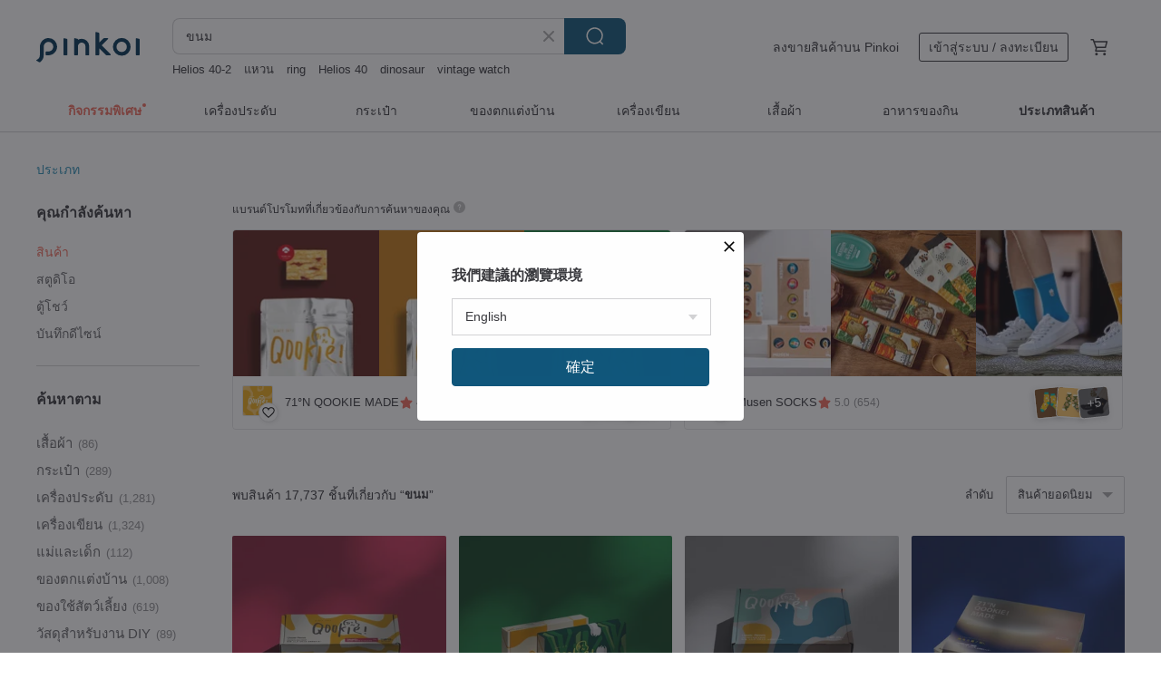

--- FILE ---
content_type: text/html; charset=utf-8
request_url: https://th.pinkoi.com/search?q=%E0%B8%82%E0%B8%99%E0%B8%A1
body_size: 26305
content:

<!doctype html>

<html lang="th" class="web no-js s-not-login s-th webkit" xmlns:fb="http://ogp.me/ns/fb#">
<head prefix="og: http://ogp.me/ns# fb: http://ogp.me/ns/fb# ilovepinkoi: http://ogp.me/ns/fb/ilovepinkoi#">
    <meta charset="utf-8">

        <title>ผลการค้นหาทั้งหมด ขนม | ขนม | Pinkoi | ตลาดซื้อขายสินค้าดีไซน์ระหว่างประเทศของเอเชีย</title>
    <meta name="keywords" content="ขนม">

        <meta name="description" content="「ขนม」ผลการค้นหา - 17,737 รายการ [Ho Guo] Happy New Year Cute Handle Macaron Color Square Dried Fruit Tin - Red (Contains 4 Packs of Dried Fruits)US$ 19.20 Macadamia Nut DatesUS$ 16.91 [Heguo] Happy New Year Charming Handle Macaron Color Square Dried Fruit Tin - Silver (Contains 4 Packs of Dried Fruit)US$ 19.20 ค้าหางานดีไซน์ด้วยคีย์เวิร์ด">

    <meta name="twitter:card" content="summary_large_image">

        <meta property="og:title" content="ขนม | Pinkoi">
        <meta property="og:description" content="「ขนม」ผลการค้นหา - 17,737 รายการ [Ho Guo] Happy New Year Cute Handle Macaron Color Square Dried Fruit Tin - Red (Contains 4 Packs of Dried Fruits)US$ 19.20 Macadamia Nut DatesUS$ 16.91 [Heguo] Happy New Year Charming Handle Macaron Color Square Dried Fruit Tin - Silver (Contains 4 Packs of Dried Fruit)US$ 19.20 ค้าหางานดีไซน์ด้วยคีย์เวิร์ด">
        <meta property="og:image" content="https://cdn01.pinkoi.com/product/2BfEMH3H/0/1/800x0.jpg">

    <meta property="og:type" content="product">
        <meta property="og:url" content="https://th.pinkoi.com/search?q=%E0%B8%82%E0%B8%99%E0%B8%A1"><link rel="canonical" href="https://th.pinkoi.com/search?q=%E0%B8%82%E0%B8%99%E0%B8%A1"><link rel="next" href="https://th.pinkoi.com/search?q=%E0%B8%82%E0%B8%99%E0%B8%A1&page=2"><link rel="alternate" hreflang="zh-Hant" href="https://www.pinkoi.com/search?q=%E0%B8%82%E0%B8%99%E0%B8%A1"><link rel="alternate" hreflang="zh-Hant-HK" href="https://hk.pinkoi.com/search?q=%E0%B8%82%E0%B8%99%E0%B8%A1"><link rel="alternate" hreflang="zh-Hans" href="https://cn.pinkoi.com/search?q=%E0%B8%82%E0%B8%99%E0%B8%A1"><link rel="alternate" hreflang="en" href="https://en.pinkoi.com/search?q=%E0%B8%82%E0%B8%99%E0%B8%A1"><link rel="alternate" hreflang="th" href="https://th.pinkoi.com/search?q=%E0%B8%82%E0%B8%99%E0%B8%A1"><link rel="alternate" hreflang="ja" href="https://jp.pinkoi.com/search?q=%E0%B8%82%E0%B8%99%E0%B8%A1"><link rel="alternate" hreflang="ko" href="https://kr.pinkoi.com/search?q=%E0%B8%82%E0%B8%99%E0%B8%A1">

    <link rel="alternate" href="android-app://com.pinkoi/http/th.pinkoi.com/search?q=%E0%B8%82%E0%B8%99%E0%B8%A1">

        <script type="application/ld+json">{"@context": "http://schema.org", "@type": "BreadcrumbList", "itemListElement": [{"@type": "ListItem", "position": 1, "item": {"@id": "https://th.pinkoi.com", "name": "Pinkoi"}}, {"@type": "ListItem", "position": 2, "item": {"@id": "https://th.pinkoi.com/search", "name": "Search"}}, {"@type": "ListItem", "position": 3, "item": {"@id": "https://th.pinkoi.com/search?q=%E0%B8%82%E0%B8%99%E0%B8%A1", "name": "\u0e02\u0e19\u0e21"}}]}</script>

        <script type="application/ld+json">{"@context": "http://schema.org", "@type": "Product", "productID": "2BfEMH3H", "sku": "2BfEMH3H", "name": "[Ho Guo] Happy New Year Cute Handle Macaron Color Square Dried Fruit Tin - Red (Contains 4 Packs of Dried Fruits)", "description": "This adorable pastel-colored square tin with a handle from  Ho Guo  contains 4 packs of dried fruits  For Lunar New Year gifting  it's the perfect blend of cuteness and thoughtfulness   Note  This item is currently available for pre-order  with estimated shipping on January 26th", "image": ["https://cdn01.pinkoi.com/product/2BfEMH3H/0/1/500x0.jpg"], "brand": {"@type": "Brand", "name": "\u0e40\u0e2b\u0e2d\u0e01\u0e31\u0e48\u0e27\uff5c\u0e1c\u0e25\u0e44\u0e21\u0e49\u0e41\u0e2b\u0e49\u0e07\u0e1e\u0e23\u0e35\u0e40\u0e21\u0e35\u0e22\u0e21"}, "offers": {"@type": "Offer", "priceCurrency": "THB", "price": 462, "availability": "http://schema.org/InStock", "priceValidUntil": "2026-07-23", "itemCondition": "http://schema.org/NewCondition", "url": "https://th.pinkoi.com/product/2BfEMH3H", "seller": {"@type": "Organization", "name": "\u0e40\u0e2b\u0e2d\u0e01\u0e31\u0e48\u0e27\uff5c\u0e1c\u0e25\u0e44\u0e21\u0e49\u0e41\u0e2b\u0e49\u0e07\u0e1e\u0e23\u0e35\u0e40\u0e21\u0e35\u0e22\u0e21", "url": "https://th.pinkoi.com/store/dfruit100"}, "hasMerchantReturnPolicy": [{"@type": "MerchantReturnPolicy", "returnPolicyCategory": "https://schema.org/MerchantReturnFiniteReturnWindow", "merchantReturnDays": 7, "returnMethod": "https://schema.org/ReturnByMail", "returnFees": "https://schema.org/FreeReturn", "applicableCountry": ["TW", "HK", "MO", "TH", "JP", "CN", "US", "SG", "CA"]}]}, "aggregateRating": {"@type": "AggregateRating", "ratingValue": 4.9, "reviewCount": 487}}</script><script type="application/ld+json">{"@context": "http://schema.org", "@type": "Product", "productID": "WvhmUZik", "sku": "WvhmUZik", "name": "Macadamia Nut Dates", "description": "Macadamia Nut Dates  Xia Weiyi Panshu  won the Gourmet Poll as  Internet Dessert Popularity King ''\nAll homemade sweets made with macadamia nuts sandwiched between dates  We carefully select the highest quality materials and do not use additives  When you put it in your mouth  the aroma of nuts and the sweetness of date pulp spread out  Limited quantity eve", "image": ["https://cdn02.pinkoi.com/product/WvhmUZik/0/3/500x0.jpg"], "brand": {"@type": "Brand", "name": "\u0e0a\u0e32\u0e07 \u0e0a\u0e34\u0e19 \u0e0b\u0e35\u0e40\u0e25\u0e04\u0e17\u0e4c\uff08Shang Shin Select\uff09"}, "offers": {"@type": "Offer", "priceCurrency": "THB", "price": 407, "availability": "http://schema.org/InStock", "priceValidUntil": "2026-07-23", "itemCondition": "http://schema.org/NewCondition", "url": "https://th.pinkoi.com/product/WvhmUZik", "seller": {"@type": "Organization", "name": "\u0e0a\u0e32\u0e07 \u0e0a\u0e34\u0e19 \u0e0b\u0e35\u0e40\u0e25\u0e04\u0e17\u0e4c\uff08Shang Shin Select\uff09", "url": "https://th.pinkoi.com/store/shangshin"}, "hasMerchantReturnPolicy": [{"@type": "MerchantReturnPolicy", "returnPolicyCategory": "https://schema.org/MerchantReturnFiniteReturnWindow", "merchantReturnDays": 7, "returnMethod": "https://schema.org/ReturnByMail", "returnFees": "https://schema.org/FreeReturn", "applicableCountry": ["TW", "HK", "MO", "TH", "JP", "CN", "US", "SG", "CA"]}]}, "aggregateRating": {"@type": "AggregateRating", "ratingValue": 4.9, "reviewCount": 590}}</script><script type="application/ld+json">{"@context": "http://schema.org", "@type": "Product", "productID": "3WPYzPAA", "sku": "3WPYzPAA", "name": "[Heguo] Happy New Year Charming Handle Macaron Color Square Dried Fruit Tin - Silver (Contains 4 Packs of Dried Fruit)", "description": "This charming square tin of dried fruit from  Heguo  features a pastel macaron color scheme and a convenient handle  It contains 4 packs of dried fruit  making it a delightfully polite and cute gift for the New Year   Note  This item is currently a pre-order  with shipping expected around January 26th", "image": ["https://cdn02.pinkoi.com/product/3WPYzPAA/0/1/500x0.jpg"], "brand": {"@type": "Brand", "name": "\u0e40\u0e2b\u0e2d\u0e01\u0e31\u0e48\u0e27\uff5c\u0e1c\u0e25\u0e44\u0e21\u0e49\u0e41\u0e2b\u0e49\u0e07\u0e1e\u0e23\u0e35\u0e40\u0e21\u0e35\u0e22\u0e21"}, "offers": {"@type": "Offer", "priceCurrency": "THB", "price": 462, "availability": "http://schema.org/InStock", "priceValidUntil": "2026-07-23", "itemCondition": "http://schema.org/NewCondition", "url": "https://th.pinkoi.com/product/3WPYzPAA", "seller": {"@type": "Organization", "name": "\u0e40\u0e2b\u0e2d\u0e01\u0e31\u0e48\u0e27\uff5c\u0e1c\u0e25\u0e44\u0e21\u0e49\u0e41\u0e2b\u0e49\u0e07\u0e1e\u0e23\u0e35\u0e40\u0e21\u0e35\u0e22\u0e21", "url": "https://th.pinkoi.com/store/dfruit100"}, "hasMerchantReturnPolicy": [{"@type": "MerchantReturnPolicy", "returnPolicyCategory": "https://schema.org/MerchantReturnFiniteReturnWindow", "merchantReturnDays": 7, "returnMethod": "https://schema.org/ReturnByMail", "returnFees": "https://schema.org/FreeReturn", "applicableCountry": ["TW", "HK", "MO", "TH", "JP", "CN", "US", "SG", "CA"]}]}, "aggregateRating": {"@type": "AggregateRating", "ratingValue": 4.9, "reviewCount": 487}}</script><script type="application/ld+json">{"@context": "http://schema.org", "@type": "Product", "productID": "rXwSmFms", "sku": "rXwSmFms", "name": "Walnut and date cake", "description": "A whole California walnut is chopped and mixed with a special filling  It's soft and won't stick to your teeth  The bean paste made using a large amount of nuts retains the aroma and sweetness of the nuts  so it is loved by people", "image": ["https://cdn02.pinkoi.com/product/rXwSmFms/0/2/500x0.jpg"], "brand": {"@type": "Brand", "name": "\u0e0a\u0e32\u0e07 \u0e0a\u0e34\u0e19 \u0e0b\u0e35\u0e40\u0e25\u0e04\u0e17\u0e4c\uff08Shang Shin Select\uff09"}, "offers": {"@type": "Offer", "priceCurrency": "THB", "price": 407, "availability": "http://schema.org/InStock", "priceValidUntil": "2026-07-23", "itemCondition": "http://schema.org/NewCondition", "url": "https://th.pinkoi.com/product/rXwSmFms", "seller": {"@type": "Organization", "name": "\u0e0a\u0e32\u0e07 \u0e0a\u0e34\u0e19 \u0e0b\u0e35\u0e40\u0e25\u0e04\u0e17\u0e4c\uff08Shang Shin Select\uff09", "url": "https://th.pinkoi.com/store/shangshin"}, "hasMerchantReturnPolicy": [{"@type": "MerchantReturnPolicy", "returnPolicyCategory": "https://schema.org/MerchantReturnFiniteReturnWindow", "merchantReturnDays": 7, "returnMethod": "https://schema.org/ReturnByMail", "returnFees": "https://schema.org/FreeReturn", "applicableCountry": ["TW", "HK", "MO", "TH", "JP", "CN", "US", "SG", "CA"]}]}, "aggregateRating": {"@type": "AggregateRating", "ratingValue": 4.9, "reviewCount": 590}}</script><script type="application/ld+json">{"@context": "http://schema.org", "@type": "Product", "productID": "PrV4BcBe", "sku": "PrV4BcBe", "name": "[HeGuo] New Year Hand-Carry Red Assorted Dried Fruit \u0026 Tea Gift Box - Wishing You a Joyous New Year - New Year Gift Box", "description": "HeGuo selects premium dried fruits and fruit teas  with abundant blessings enclosed in a lucky bag  perfect for gifting to those you cherish  Due to the high volume of holiday orders  our dried fruits are freshly made and may require a little extra time for shipping  We appreciate your understanding", "image": ["https://cdn01.pinkoi.com/product/PrV4BcBe/0/1/500x0.jpg"], "brand": {"@type": "Brand", "name": "\u0e40\u0e2b\u0e2d\u0e01\u0e31\u0e48\u0e27\uff5c\u0e1c\u0e25\u0e44\u0e21\u0e49\u0e41\u0e2b\u0e49\u0e07\u0e1e\u0e23\u0e35\u0e40\u0e21\u0e35\u0e22\u0e21"}, "offers": {"@type": "Offer", "priceCurrency": "THB", "price": 396, "availability": "http://schema.org/InStock", "priceValidUntil": "2026-07-23", "itemCondition": "http://schema.org/NewCondition", "url": "https://th.pinkoi.com/product/PrV4BcBe", "seller": {"@type": "Organization", "name": "\u0e40\u0e2b\u0e2d\u0e01\u0e31\u0e48\u0e27\uff5c\u0e1c\u0e25\u0e44\u0e21\u0e49\u0e41\u0e2b\u0e49\u0e07\u0e1e\u0e23\u0e35\u0e40\u0e21\u0e35\u0e22\u0e21", "url": "https://th.pinkoi.com/store/dfruit100"}, "hasMerchantReturnPolicy": [{"@type": "MerchantReturnPolicy", "returnPolicyCategory": "https://schema.org/MerchantReturnFiniteReturnWindow", "merchantReturnDays": 7, "returnMethod": "https://schema.org/ReturnByMail", "returnFees": "https://schema.org/FreeReturn", "applicableCountry": ["TW", "HK", "MO", "TH", "JP", "CN", "US", "SG", "CA"]}]}, "aggregateRating": {"@type": "AggregateRating", "ratingValue": 4.9, "reviewCount": 487}}</script><script type="application/ld+json">{"@context": "http://schema.org", "@type": "Product", "productID": "CvYTHQp7", "sku": "CvYTHQp7", "name": "Macadamia Tart", "description": "The tart dough is made from high-quality French cream and topped with high-quality Hawaiian nuts and fragrant cranberries \nThe taste is characterized by a rich aroma and layered texture  and the reduced sugar design highlights the deliciousness of the carefully selected ingredients  Once you take a bite  you won't be able to resist the combination of sournes", "image": ["https://cdn01.pinkoi.com/product/CvYTHQp7/0/2/500x0.jpg"], "brand": {"@type": "Brand", "name": "\u0e0a\u0e32\u0e07 \u0e0a\u0e34\u0e19 \u0e0b\u0e35\u0e40\u0e25\u0e04\u0e17\u0e4c\uff08Shang Shin Select\uff09"}, "offers": {"@type": "Offer", "priceCurrency": "THB", "price": 308, "availability": "http://schema.org/InStock", "priceValidUntil": "2026-07-23", "itemCondition": "http://schema.org/NewCondition", "url": "https://th.pinkoi.com/product/CvYTHQp7", "seller": {"@type": "Organization", "name": "\u0e0a\u0e32\u0e07 \u0e0a\u0e34\u0e19 \u0e0b\u0e35\u0e40\u0e25\u0e04\u0e17\u0e4c\uff08Shang Shin Select\uff09", "url": "https://th.pinkoi.com/store/shangshin"}, "hasMerchantReturnPolicy": [{"@type": "MerchantReturnPolicy", "returnPolicyCategory": "https://schema.org/MerchantReturnFiniteReturnWindow", "merchantReturnDays": 7, "returnMethod": "https://schema.org/ReturnByMail", "returnFees": "https://schema.org/FreeReturn", "applicableCountry": ["TW", "HK", "MO", "TH", "JP", "CN", "US", "SG", "CA"]}]}, "aggregateRating": {"@type": "AggregateRating", "ratingValue": 4.9, "reviewCount": 590}}</script><script type="application/ld+json">{"@context": "http://schema.org", "@type": "Product", "productID": "BuwQib4r", "sku": "BuwQib4r", "name": "2026 Lunar New Year | Spring Outing Gift Basket | LiTingXiang", "description": "You may specify your preferred  shipping  date in the order notes  and we will do our best to arrange a shipment close to your requested date  If no date is specified  your order will be shipped within 3-7 days  The estimated shipping date  once sent  cannot be changed", "image": ["https://cdn01.pinkoi.com/product/BuwQib4r/0/5/500x0.jpg"], "brand": {"@type": "Brand", "name": "\u0e2b\u0e25\u0e35\u0e48\u0e15\u0e34\u0e07\u0e40\u0e0b\u0e35\u0e22\u0e07"}, "offers": {"@type": "Offer", "priceCurrency": "THB", "price": 747, "availability": "http://schema.org/InStock", "priceValidUntil": "2026-07-23", "itemCondition": "http://schema.org/NewCondition", "url": "https://th.pinkoi.com/product/BuwQib4r", "seller": {"@type": "Organization", "name": "\u0e2b\u0e25\u0e35\u0e48\u0e15\u0e34\u0e07\u0e40\u0e0b\u0e35\u0e22\u0e07", "url": "https://th.pinkoi.com/store/litingxiang"}, "hasMerchantReturnPolicy": [{"@type": "MerchantReturnPolicy", "returnPolicyCategory": "https://schema.org/MerchantReturnFiniteReturnWindow", "merchantReturnDays": 7, "returnMethod": "https://schema.org/ReturnByMail", "returnFees": "https://schema.org/FreeReturn", "applicableCountry": ["TW", "HK", "MO", "TH", "JP", "CN", "US", "SG", "CA"]}]}, "aggregateRating": {"@type": "AggregateRating", "ratingValue": 4.9, "reviewCount": 198}}</script><script type="application/ld+json">{"@context": "http://schema.org", "@type": "Product", "productID": "MpXCb5yN", "sku": "MpXCb5yN", "name": "2026 Lunar New Year I Abundant Fortune I 12 Pieces | LiTingXiang", "description": "2026 Lunar New Year   Golden Jade Abundance   12 Pieces", "image": ["https://cdn01.pinkoi.com/product/MpXCb5yN/0/4/500x0.jpg"], "brand": {"@type": "Brand", "name": "\u0e2b\u0e25\u0e35\u0e48\u0e15\u0e34\u0e07\u0e40\u0e0b\u0e35\u0e22\u0e07"}, "offers": {"@type": "Offer", "priceCurrency": "THB", "price": 747, "availability": "http://schema.org/InStock", "priceValidUntil": "2026-07-23", "itemCondition": "http://schema.org/NewCondition", "url": "https://th.pinkoi.com/product/MpXCb5yN", "seller": {"@type": "Organization", "name": "\u0e2b\u0e25\u0e35\u0e48\u0e15\u0e34\u0e07\u0e40\u0e0b\u0e35\u0e22\u0e07", "url": "https://th.pinkoi.com/store/litingxiang"}, "hasMerchantReturnPolicy": [{"@type": "MerchantReturnPolicy", "returnPolicyCategory": "https://schema.org/MerchantReturnFiniteReturnWindow", "merchantReturnDays": 7, "returnMethod": "https://schema.org/ReturnByMail", "returnFees": "https://schema.org/FreeReturn", "applicableCountry": ["TW", "HK", "MO", "TH", "JP", "CN", "US", "SG", "CA"]}]}, "aggregateRating": {"@type": "AggregateRating", "ratingValue": 4.9, "reviewCount": 198}}</script><script type="application/ld+json">{"@context": "http://schema.org", "@type": "Product", "productID": "UHgQmBg3", "sku": "UHgQmBg3", "name": "[He Guo] Happy New Year Cute Handle Macaron Color Square Dried Fruit Tin - Green (Contains 4 Packs of Dried Fruit)", "description": "This charming square tin of dried fruits from  He Guo  features a macaron color scheme and a delightful handle  It contains 4 packs of dried fruit  making it a wonderfully polite and adorable gift choice for the Lunar New Year   Please note  This item is currently available for pre-order and is expected to ship by January 26th", "image": ["https://cdn02.pinkoi.com/product/UHgQmBg3/0/1/500x0.jpg"], "brand": {"@type": "Brand", "name": "\u0e40\u0e2b\u0e2d\u0e01\u0e31\u0e48\u0e27\uff5c\u0e1c\u0e25\u0e44\u0e21\u0e49\u0e41\u0e2b\u0e49\u0e07\u0e1e\u0e23\u0e35\u0e40\u0e21\u0e35\u0e22\u0e21"}, "offers": {"@type": "Offer", "priceCurrency": "THB", "price": 462, "availability": "http://schema.org/InStock", "priceValidUntil": "2026-07-23", "itemCondition": "http://schema.org/NewCondition", "url": "https://th.pinkoi.com/product/UHgQmBg3", "seller": {"@type": "Organization", "name": "\u0e40\u0e2b\u0e2d\u0e01\u0e31\u0e48\u0e27\uff5c\u0e1c\u0e25\u0e44\u0e21\u0e49\u0e41\u0e2b\u0e49\u0e07\u0e1e\u0e23\u0e35\u0e40\u0e21\u0e35\u0e22\u0e21", "url": "https://th.pinkoi.com/store/dfruit100"}, "hasMerchantReturnPolicy": [{"@type": "MerchantReturnPolicy", "returnPolicyCategory": "https://schema.org/MerchantReturnFiniteReturnWindow", "merchantReturnDays": 7, "returnMethod": "https://schema.org/ReturnByMail", "returnFees": "https://schema.org/FreeReturn", "applicableCountry": ["TW", "HK", "MO", "TH", "JP", "CN", "US", "SG", "CA"]}]}, "aggregateRating": {"@type": "AggregateRating", "ratingValue": 4.9, "reviewCount": 487}}</script><script type="application/ld+json">{"@context": "http://schema.org", "@type": "Product", "productID": "Umw6yXY3", "sku": "Umw6yXY3", "name": "Heguo - Elegant Wooden Square Gift Box with Gold Foil Accents - Prairie Green - Lunar New Year Gift Box", "description": "Heguo - Elegant Wooden Square Gift Box with Gold Foil Accents  containing 3 packs of natural dried fruits and 1 pack of fruit tea", "image": ["https://cdn02.pinkoi.com/product/Umw6yXY3/0/1/500x0.jpg"], "brand": {"@type": "Brand", "name": "\u0e40\u0e2b\u0e2d\u0e01\u0e31\u0e48\u0e27\uff5c\u0e1c\u0e25\u0e44\u0e21\u0e49\u0e41\u0e2b\u0e49\u0e07\u0e1e\u0e23\u0e35\u0e40\u0e21\u0e35\u0e22\u0e21"}, "offers": {"@type": "Offer", "priceCurrency": "THB", "price": 528, "availability": "http://schema.org/InStock", "priceValidUntil": "2026-07-23", "itemCondition": "http://schema.org/NewCondition", "url": "https://th.pinkoi.com/product/Umw6yXY3", "seller": {"@type": "Organization", "name": "\u0e40\u0e2b\u0e2d\u0e01\u0e31\u0e48\u0e27\uff5c\u0e1c\u0e25\u0e44\u0e21\u0e49\u0e41\u0e2b\u0e49\u0e07\u0e1e\u0e23\u0e35\u0e40\u0e21\u0e35\u0e22\u0e21", "url": "https://th.pinkoi.com/store/dfruit100"}, "hasMerchantReturnPolicy": [{"@type": "MerchantReturnPolicy", "returnPolicyCategory": "https://schema.org/MerchantReturnFiniteReturnWindow", "merchantReturnDays": 7, "returnMethod": "https://schema.org/ReturnByMail", "returnFees": "https://schema.org/FreeReturn", "applicableCountry": ["TW", "HK", "MO", "TH", "JP", "CN", "US", "SG", "CA"]}]}, "aggregateRating": {"@type": "AggregateRating", "ratingValue": 4.9, "reviewCount": 487}}</script><script type="application/ld+json">{"@context": "http://schema.org", "@type": "Product", "productID": "tdD77yfF", "sku": "tdD77yfF", "name": "[Qookie! Lunar New Year Gift Box] Classic Assortment - 18-Piece Box (Gift Box) (Gift Bag Included)", "description": "Qookie  carefully selects Changhua's 7 3 golden ratio of sweet and sour local pineapples  Yilan's most proud local three-star green onions  a spoonful of the fragrant and fragrant Linen peppercorns from Taipei's popular Tongan Curry store  and a spicy curry from a well-known Japanese brand with a long history \nIn addition  the classic Kangbazi  classic original flavor and healthy brown sugar are indispensable", "image": ["https://cdn01.pinkoi.com/product/tdD77yfF/0/4/500x0.jpg"], "brand": {"@type": "Brand", "name": "71\u00b0N QOOKIE MADE"}, "offers": {"@type": "Offer", "priceCurrency": "THB", "price": 643, "availability": "http://schema.org/InStock", "priceValidUntil": "2026-07-23", "itemCondition": "http://schema.org/NewCondition", "url": "https://th.pinkoi.com/product/tdD77yfF", "seller": {"@type": "Organization", "name": "71\u00b0N QOOKIE MADE", "url": "https://th.pinkoi.com/store/qookie26"}, "hasMerchantReturnPolicy": [{"@type": "MerchantReturnPolicy", "returnPolicyCategory": "https://schema.org/MerchantReturnFiniteReturnWindow", "merchantReturnDays": 7, "returnMethod": "https://schema.org/ReturnByMail", "returnFees": "https://schema.org/FreeReturn", "applicableCountry": ["TW", "HK", "MO", "TH", "JP", "CN", "US", "SG", "CA"]}]}, "aggregateRating": {"@type": "AggregateRating", "ratingValue": 4.9, "reviewCount": 977}}</script><script type="application/ld+json">{"@context": "http://schema.org", "@type": "Product", "productID": "PZ4iu9zp", "sku": "PZ4iu9zp", "name": "[Heguo] Happy New Year Silk Scarf Collection Mixed Dried Fruit Gift Box - Lunar New Year Gift", "description": "Celebrate the reunion of the Lunar New Year with  Heguo's  elegant silk ribbon gift box  Adorned with tasteful New Year motifs  it contains 1 pack of mixed dried fruits  2 packs of dried fruits  and 2 packs of fruit tea  making it the perfect choice for your gifting needs", "image": ["https://cdn01.pinkoi.com/product/PZ4iu9zp/0/1/500x0.jpg"], "brand": {"@type": "Brand", "name": "\u0e40\u0e2b\u0e2d\u0e01\u0e31\u0e48\u0e27\uff5c\u0e1c\u0e25\u0e44\u0e21\u0e49\u0e41\u0e2b\u0e49\u0e07\u0e1e\u0e23\u0e35\u0e40\u0e21\u0e35\u0e22\u0e21"}, "offers": {"@type": "Offer", "priceCurrency": "THB", "price": 638, "availability": "http://schema.org/InStock", "priceValidUntil": "2026-07-23", "itemCondition": "http://schema.org/NewCondition", "url": "https://th.pinkoi.com/product/PZ4iu9zp", "seller": {"@type": "Organization", "name": "\u0e40\u0e2b\u0e2d\u0e01\u0e31\u0e48\u0e27\uff5c\u0e1c\u0e25\u0e44\u0e21\u0e49\u0e41\u0e2b\u0e49\u0e07\u0e1e\u0e23\u0e35\u0e40\u0e21\u0e35\u0e22\u0e21", "url": "https://th.pinkoi.com/store/dfruit100"}, "hasMerchantReturnPolicy": [{"@type": "MerchantReturnPolicy", "returnPolicyCategory": "https://schema.org/MerchantReturnFiniteReturnWindow", "merchantReturnDays": 7, "returnMethod": "https://schema.org/ReturnByMail", "returnFees": "https://schema.org/FreeReturn", "applicableCountry": ["TW", "HK", "MO", "TH", "JP", "CN", "US", "SG", "CA"]}]}, "aggregateRating": {"@type": "AggregateRating", "ratingValue": 4.9, "reviewCount": 487}}</script><script type="application/ld+json">{"@context": "http://schema.org", "@type": "Product", "productID": "XHsYVMLF", "sku": "XHsYVMLF", "name": "Unsweetened cocoa powder", "description": "100  pure cocoa powder with zero addition\nSuitable for beverage brewing and catering baking", "image": ["https://cdn01.pinkoi.com/product/XHsYVMLF/0/500x0.jpg"], "brand": {"@type": "Brand", "name": "CHOMEET CHOCOLATE"}, "offers": {"@type": "Offer", "priceCurrency": "THB", "price": 418, "availability": "http://schema.org/InStock", "priceValidUntil": "2026-07-23", "itemCondition": "http://schema.org/NewCondition", "url": "https://th.pinkoi.com/product/XHsYVMLF", "seller": {"@type": "Organization", "name": "CHOMEET CHOCOLATE", "url": "https://th.pinkoi.com/store/agchocolate"}, "hasMerchantReturnPolicy": [{"@type": "MerchantReturnPolicy", "returnPolicyCategory": "https://schema.org/MerchantReturnFiniteReturnWindow", "merchantReturnDays": 7, "returnMethod": "https://schema.org/ReturnByMail", "returnFees": "https://schema.org/FreeReturn", "applicableCountry": ["TW", "HK", "MO", "TH", "JP", "CN", "US", "SG", "CA"]}]}, "aggregateRating": {"@type": "AggregateRating", "ratingValue": 4.9, "reviewCount": 756}}</script><script type="application/ld+json">{"@context": "http://schema.org", "@type": "Product", "productID": "YRLtbFtr", "sku": "YRLtbFtr", "name": "Spicy Cumin Walnut", "description": "The snacks to pass the time on the table before the party are like eating melon seeds before drinking a wedding wine  The slightly spicy spice and salty sweet walnuts are a good companion for all kinds of drinks  including champagne  white wine  cocktails  cider sparkling  ginger ale  lemon sparkling water  and boiling water  That taste will make the dry wai", "image": ["https://cdn01.pinkoi.com/product/YRLtbFtr/0/1/500x0.jpg"], "brand": {"@type": "Brand", "name": "miaomarmalade"}, "offers": {"@type": "Offer", "priceCurrency": "THB", "price": 330, "availability": "http://schema.org/InStock", "priceValidUntil": "2026-07-23", "itemCondition": "http://schema.org/NewCondition", "url": "https://th.pinkoi.com/product/YRLtbFtr", "seller": {"@type": "Organization", "name": "miaomarmalade", "url": "https://th.pinkoi.com/store/miaomarmalade"}, "hasMerchantReturnPolicy": [{"@type": "MerchantReturnPolicy", "returnPolicyCategory": "https://schema.org/MerchantReturnFiniteReturnWindow", "merchantReturnDays": 7, "returnMethod": "https://schema.org/ReturnByMail", "returnFees": "https://schema.org/FreeReturn", "applicableCountry": ["TW", "HK", "MO", "TH", "JP", "CN", "US", "SG", "CA"]}]}, "aggregateRating": {"@type": "AggregateRating", "ratingValue": 5.0, "reviewCount": 482}}</script><script type="application/ld+json">{"@context": "http://schema.org", "@type": "Product", "productID": "Hj2r4WkN", "sku": "Hj2r4WkN", "name": "\u3010Butian Food\u3011Butian Peanut Candy (Sugar Reduction)", "description": "peanuts  plump and full of aroma\n Reduced sugar  handmade  crispy and not too sweet", "image": ["https://cdn01.pinkoi.com/product/Hj2r4WkN/0/3/500x0.jpg"], "brand": {"@type": "Brand", "name": "PeanuTend | \u0e02\u0e19\u0e21\u0e16\u0e31\u0e48\u0e27\u0e15\u0e31\u0e14\u0e42\u0e1a\u0e23\u0e32\u0e13\u0e41\u0e2b\u0e48\u0e07\u0e27\u0e48\u0e32\u0e19\u0e2b\u0e31\u0e27 (Monga)"}, "offers": {"@type": "Offer", "priceCurrency": "THB", "price": 204, "availability": "http://schema.org/InStock", "priceValidUntil": "2026-07-23", "itemCondition": "http://schema.org/NewCondition", "url": "https://th.pinkoi.com/product/Hj2r4WkN", "seller": {"@type": "Organization", "name": "PeanuTend | \u0e02\u0e19\u0e21\u0e16\u0e31\u0e48\u0e27\u0e15\u0e31\u0e14\u0e42\u0e1a\u0e23\u0e32\u0e13\u0e41\u0e2b\u0e48\u0e07\u0e27\u0e48\u0e32\u0e19\u0e2b\u0e31\u0e27 (Monga)", "url": "https://th.pinkoi.com/store/bootien"}, "hasMerchantReturnPolicy": [{"@type": "MerchantReturnPolicy", "returnPolicyCategory": "https://schema.org/MerchantReturnFiniteReturnWindow", "merchantReturnDays": 7, "returnMethod": "https://schema.org/ReturnByMail", "returnFees": "https://schema.org/FreeReturn", "applicableCountry": ["TW", "HK", "MO", "TH", "JP", "CN", "US", "SG", "CA"]}]}, "aggregateRating": {"@type": "AggregateRating", "ratingValue": 4.9, "reviewCount": 68}}</script><script type="application/ld+json">{"@context": "http://schema.org", "@type": "Product", "productID": "cqEsELd3", "sku": "cqEsELd3", "name": "\u3010Hao Shi Tea\u3011Suan Gan Tea :: Taiwan's Sole Compressed Tea", "description": "Suan Gan Tea is a traditional Hakka health beverage  distinguished by its unique flavor  It is crafted by blending fresh Hu Tou oranges  grown in Sanwan  Miaoli  with tea leaves  Through a meticulous process of steaming  pressing  sun-drying  and roasting  repeated nine times  this tea is transformed into a delightful beverage suitable for any season", "image": ["https://cdn01.pinkoi.com/product/cqEsELd3/0/1/500x0.jpg"], "brand": {"@type": "Brand", "name": "IUHOSIIDCHA"}, "offers": {"@type": "Offer", "priceCurrency": "THB", "price": 396, "availability": "http://schema.org/InStock", "priceValidUntil": "2026-07-23", "itemCondition": "http://schema.org/NewCondition", "url": "https://th.pinkoi.com/product/cqEsELd3", "seller": {"@type": "Organization", "name": "IUHOSIIDCHA", "url": "https://th.pinkoi.com/store/iuhosiidcha"}, "hasMerchantReturnPolicy": [{"@type": "MerchantReturnPolicy", "returnPolicyCategory": "https://schema.org/MerchantReturnFiniteReturnWindow", "merchantReturnDays": 7, "returnMethod": "https://schema.org/ReturnByMail", "returnFees": "https://schema.org/FreeReturn", "applicableCountry": ["TW", "HK", "MO", "TH", "JP", "CN", "US", "SG", "CA"]}]}, "aggregateRating": {"@type": "AggregateRating", "ratingValue": 4.9, "reviewCount": 849}}</script><script type="application/ld+json">{"@context": "http://schema.org", "@type": "Product", "productID": "bGQJqSdj", "sku": "bGQJqSdj", "name": "Leopard Cat Brewing Coffee Handmade Cookies Picnic Basket", "description": "Leopard Cat Brewing Coffee  features original illustrations by a designer  transforming the healing daily life of Taiwan's leopard cat into handmade shaped cookies  Presented in a reusable  multi-functional picnic basket  it offers a heartwarming afternoon tea and a thoughtful gift \nLeopard cats are precious native animals of Taiwan  symbolizing the health of the land and environmental friendliness  Through design  we hope to bring conservation into everyday life", "image": ["https://cdn01.pinkoi.com/product/bGQJqSdj/0/1/500x0.jpg"], "brand": {"@type": "Brand", "name": "Feline Yolky Studio"}, "offers": {"@type": "Offer", "priceCurrency": "THB", "price": 1154, "availability": "http://schema.org/InStock", "priceValidUntil": "2026-07-23", "itemCondition": "http://schema.org/NewCondition", "url": "https://th.pinkoi.com/product/bGQJqSdj", "seller": {"@type": "Organization", "name": "Feline Yolky Studio", "url": "https://th.pinkoi.com/store/felineyolky"}, "hasMerchantReturnPolicy": [{"@type": "MerchantReturnPolicy", "returnPolicyCategory": "https://schema.org/MerchantReturnFiniteReturnWindow", "merchantReturnDays": 7, "returnMethod": "https://schema.org/ReturnByMail", "returnFees": "https://schema.org/FreeReturn", "applicableCountry": ["TW", "HK", "MO", "TH", "JP", "CN", "US", "SG", "CA"]}]}, "aggregateRating": {}}</script><script type="application/ld+json">{"@context": "http://schema.org", "@type": "Product", "productID": "uQkW5GHv", "sku": "uQkW5GHv", "name": "[Heguo] Happy New Year Leather Handle Dried Fruit Mini Case (Set of 2)", "description": "New Year's Joy  Auspicious Blessings Always\nWithin the small leather case secured with a buckle lie 3 packets of natural dried fruits  holding the New Year's blessings right in the palm of their hand", "image": ["https://cdn01.pinkoi.com/product/uQkW5GHv/0/1/500x0.jpg"], "brand": {"@type": "Brand", "name": "\u0e40\u0e2b\u0e2d\u0e01\u0e31\u0e48\u0e27\uff5c\u0e1c\u0e25\u0e44\u0e21\u0e49\u0e41\u0e2b\u0e49\u0e07\u0e1e\u0e23\u0e35\u0e40\u0e21\u0e35\u0e22\u0e21"}, "offers": {"@type": "Offer", "priceCurrency": "THB", "price": 495, "availability": "http://schema.org/InStock", "priceValidUntil": "2026-07-23", "itemCondition": "http://schema.org/NewCondition", "url": "https://th.pinkoi.com/product/uQkW5GHv", "seller": {"@type": "Organization", "name": "\u0e40\u0e2b\u0e2d\u0e01\u0e31\u0e48\u0e27\uff5c\u0e1c\u0e25\u0e44\u0e21\u0e49\u0e41\u0e2b\u0e49\u0e07\u0e1e\u0e23\u0e35\u0e40\u0e21\u0e35\u0e22\u0e21", "url": "https://th.pinkoi.com/store/dfruit100"}, "hasMerchantReturnPolicy": [{"@type": "MerchantReturnPolicy", "returnPolicyCategory": "https://schema.org/MerchantReturnFiniteReturnWindow", "merchantReturnDays": 7, "returnMethod": "https://schema.org/ReturnByMail", "returnFees": "https://schema.org/FreeReturn", "applicableCountry": ["TW", "HK", "MO", "TH", "JP", "CN", "US", "SG", "CA"]}]}, "aggregateRating": {"@type": "AggregateRating", "ratingValue": 4.9, "reviewCount": 487}}</script><script type="application/ld+json">{"@context": "http://schema.org", "@type": "Product", "productID": "Atj7PjCn", "sku": "Atj7PjCn", "name": "Haitao Ke | Family Pack - Mullet Roe | Penghu Souvenir", "description": "Haitao Ke mullet roe is made from wild mullet roe from Taiwan  It has no fishy smell  is sweet and smooth on the palate  and has a beautiful color", "image": ["https://cdn01.pinkoi.com/product/Atj7PjCn/0/5/500x0.jpg"], "brand": {"@type": "Brand", "name": "citydoor"}, "offers": {"@type": "Offer", "priceCurrency": "THB", "price": 1088, "availability": "http://schema.org/InStock", "priceValidUntil": "2026-07-23", "itemCondition": "http://schema.org/NewCondition", "url": "https://th.pinkoi.com/product/Atj7PjCn", "seller": {"@type": "Organization", "name": "citydoor", "url": "https://th.pinkoi.com/store/citydoor"}, "hasMerchantReturnPolicy": [{"@type": "MerchantReturnPolicy", "returnPolicyCategory": "https://schema.org/MerchantReturnFiniteReturnWindow", "merchantReturnDays": 7, "returnMethod": "https://schema.org/ReturnByMail", "returnFees": "https://schema.org/FreeReturn", "applicableCountry": ["TW", "HK", "MO", "TH", "JP", "CN", "US", "SG", "CA"]}]}, "aggregateRating": {"@type": "AggregateRating", "ratingValue": 4.9, "reviewCount": 161}}</script><script type="application/ld+json">{"@context": "http://schema.org", "@type": "Product", "productID": "sGngQckh", "sku": "sGngQckh", "name": "YUXIANG \u0e02\u0e19\u0e21\u0e19\u0e33\u0e40\u0e02\u0e49\u0e32\u0e08\u0e32\u0e01\u0e44\u0e15\u0e49\u0e2b\u0e27\u0e31\u0e19 \u0e22\u0e39\u0e40\u0e0b\u0e35\u0e22\u0e07 \u0e02\u0e19\u0e21\u0e1a\u0e34\u0e2a\u0e01\u0e34\u0e15\u0e19\u0e39\u0e01\u0e31\u0e15 \u0e2d\u0e1a\u0e40\u0e0a\u0e22 \u0e23\u0e2a\u0e41\u0e04\u0e23\u0e19\u0e40\u0e1a\u0e2d\u0e23\u0e4c\u0e23\u0e35\u0e48", "description": "\u0e02\u0e19\u0e21\u0e1a\u0e34\u0e2a\u0e01\u0e34\u0e15\u0e19\u0e39\u0e01\u0e31\u0e15 \u0e22\u0e39\u0e40\u0e0b\u0e35\u0e22\u0e07 \u0e23\u0e2a\u0e41\u0e04\u0e23\u0e19\u0e40\u0e1a\u0e2d\u0e23\u0e4c\u0e23\u0e35\u0e48 \u0e02\u0e2d\u0e07\u0e1d\u0e32\u0e01\u0e17\u0e35\u0e48\u0e15\u0e49\u0e2d\u0e07\u0e2b\u0e49\u0e32\u0e21\u0e1e\u0e25\u0e32\u0e14\u0e40\u0e21\u0e37\u0e48\u0e2d\u0e21\u0e32\u0e40\u0e17\u0e35\u0e48\u0e22\u0e27\u0e44\u0e15\u0e49\u0e2b\u0e27\u0e31\u0e19 \u0e1a\u0e34\u0e2a\u0e01\u0e34\u0e15\u0e04\u0e34\u0e1f\u0e38 \u0e2a\u0e2d\u0e14\u0e44\u0e2a\u0e49\u0e19\u0e39\u0e01\u0e31\u0e15\u0e41\u0e25\u0e30\u0e41\u0e04\u0e23\u0e19\u0e40\u0e1a\u0e2d\u0e23\u0e4c\u0e23\u0e35\u0e48", "image": ["https://cdn01.pinkoi.com/product/sGngQckh/0/5/500x0.jpg"], "brand": {"@type": "Brand", "name": "YUXIANG \u0e2d\u0e27\u0e35\u0e48\u0e40\u0e0b\u0e35\u0e22\u0e07"}, "offers": {"@type": "Offer", "priceCurrency": "THB", "price": 275, "availability": "http://schema.org/InStock", "priceValidUntil": "2026-07-23", "itemCondition": "http://schema.org/NewCondition", "url": "https://th.pinkoi.com/product/sGngQckh", "seller": {"@type": "Organization", "name": "YUXIANG \u0e2d\u0e27\u0e35\u0e48\u0e40\u0e0b\u0e35\u0e22\u0e07", "url": "https://th.pinkoi.com/store/fengxuanhandmade"}, "hasMerchantReturnPolicy": [{"@type": "MerchantReturnPolicy", "returnPolicyCategory": "https://schema.org/MerchantReturnFiniteReturnWindow", "merchantReturnDays": 7, "returnMethod": "https://schema.org/ReturnByMail", "returnFees": "https://schema.org/FreeReturn", "applicableCountry": ["TW", "HK", "MO", "TH", "JP", "CN", "US", "SG", "CA"]}]}, "aggregateRating": {"@type": "AggregateRating", "ratingValue": 4.9, "reviewCount": 159}}</script><script type="application/ld+json">{"@context": "http://schema.org", "@type": "Product", "productID": "9R3T8cDS", "sku": "9R3T8cDS", "name": "Life-Extending Tea: 8 ailments covered in one collection. Everyday, we understand you.", "description": "The  Life-Extending Tea  Collection features 8 types of ailments matched with 8 curated tea blends  From the dreaded Monday blues to report procrastination  from mental exhaustion to endless meetings  each cup is a tailor-made emotional remedy just for you \nWhich breakdown type are you today  Brew a cup to extend your life first \nOuter box dimensions  8 5cm x 10 5cm x 12 5cm", "image": ["https://cdn01.pinkoi.com/product/9R3T8cDS/0/15/500x0.jpg"], "brand": {"@type": "Brand", "name": "Sens Tea\uff5c\u0e0a\u0e32\u0e44\u0e15\u0e49\u0e2b\u0e27\u0e31\u0e19\u0e1b\u0e25\u0e2d\u0e14\u0e2a\u0e32\u0e23"}, "offers": {"@type": "Offer", "priceCurrency": "THB", "price": 462, "availability": "http://schema.org/InStock", "priceValidUntil": "2026-07-23", "itemCondition": "http://schema.org/NewCondition", "url": "https://th.pinkoi.com/product/9R3T8cDS", "seller": {"@type": "Organization", "name": "Sens Tea\uff5c\u0e0a\u0e32\u0e44\u0e15\u0e49\u0e2b\u0e27\u0e31\u0e19\u0e1b\u0e25\u0e2d\u0e14\u0e2a\u0e32\u0e23", "url": "https://th.pinkoi.com/store/senstea"}, "hasMerchantReturnPolicy": [{"@type": "MerchantReturnPolicy", "returnPolicyCategory": "https://schema.org/MerchantReturnFiniteReturnWindow", "merchantReturnDays": 7, "returnMethod": "https://schema.org/ReturnByMail", "returnFees": "https://schema.org/FreeReturn", "applicableCountry": ["TW", "HK", "MO", "TH", "JP", "CN", "US", "SG", "CA"]}]}, "aggregateRating": {"@type": "AggregateRating", "ratingValue": 5.0, "reviewCount": 9197}}</script><script type="application/ld+json">{"@context": "http://schema.org", "@type": "Product", "productID": "4iCqcMse", "sku": "4iCqcMse", "name": "Polka Dot Cheese Cake / Mango \u0026 Grape Crystal CheeseCake", "description": "This gluten free fruit Cheese Cake is a crowd-pleaser you won t want to miss out on", "image": ["https://cdn02.pinkoi.com/product/4iCqcMse/0/1/500x0.jpg"], "brand": {"@type": "Brand", "name": "Honey Me Bakery \u0e2e\u0e31\u0e19\u0e19\u0e35 \u0e21\u0e35 \u0e40\u0e1a\u0e40\u0e01\u0e2d\u0e23\u0e35"}, "offers": {"@type": "Offer", "priceCurrency": "THB", "price": 1077, "availability": "http://schema.org/InStock", "priceValidUntil": "2026-07-23", "itemCondition": "http://schema.org/NewCondition", "url": "https://th.pinkoi.com/product/4iCqcMse", "seller": {"@type": "Organization", "name": "Honey Me Bakery \u0e2e\u0e31\u0e19\u0e19\u0e35 \u0e21\u0e35 \u0e40\u0e1a\u0e40\u0e01\u0e2d\u0e23\u0e35", "url": "https://th.pinkoi.com/store/honeybakery"}, "hasMerchantReturnPolicy": [{"@type": "MerchantReturnPolicy", "returnPolicyCategory": "https://schema.org/MerchantReturnFiniteReturnWindow", "merchantReturnDays": 7, "returnMethod": "https://schema.org/ReturnByMail", "returnFees": "https://schema.org/FreeReturn", "applicableCountry": ["TW", "HK", "MO", "TH", "JP", "CN", "US", "SG", "CA"]}]}, "aggregateRating": {"@type": "AggregateRating", "ratingValue": 4.9, "reviewCount": 196}}</script><script type="application/ld+json">{"@context": "http://schema.org", "@type": "Product", "productID": "EFFieAnb", "sku": "EFFieAnb", "name": "New Year Gift Box [Qookie! Selected Series] Xinfeng Gift - 10 Cookies Gift Box (Includes Gift Bag)", "description": "Qookie  carefully selects five popular flavors  Italian tiramisu blends mascarpone cheese and whiskey  French mature pistachio paste is garnished with grains for a sweet and fragrant taste  Taipei  Tong'an Curry  is fragrant with Linen peppercorns and Japan's century-old S B spicy curry is rich in flavor  and Yilan's local Sanxing scallions add a savory and tempting flavor with rich layers of flavor", "image": ["https://cdn01.pinkoi.com/product/EFFieAnb/0/1/500x0.jpg"], "brand": {"@type": "Brand", "name": "71\u00b0N QOOKIE MADE"}, "offers": {"@type": "Offer", "priceCurrency": "THB", "price": 390, "availability": "http://schema.org/InStock", "priceValidUntil": "2026-07-23", "itemCondition": "http://schema.org/NewCondition", "url": "https://th.pinkoi.com/product/EFFieAnb", "seller": {"@type": "Organization", "name": "71\u00b0N QOOKIE MADE", "url": "https://th.pinkoi.com/store/qookie26"}, "hasMerchantReturnPolicy": [{"@type": "MerchantReturnPolicy", "returnPolicyCategory": "https://schema.org/MerchantReturnFiniteReturnWindow", "merchantReturnDays": 7, "returnMethod": "https://schema.org/ReturnByMail", "returnFees": "https://schema.org/FreeReturn", "applicableCountry": ["TW", "HK", "MO", "TH", "JP", "CN", "US", "SG", "CA"]}]}, "aggregateRating": {"@type": "AggregateRating", "ratingValue": 4.9, "reviewCount": 977}}</script><script type="application/ld+json">{"@context": "http://schema.org", "@type": "Product", "productID": "DTLZSSP4", "sku": "DTLZSSP4", "name": "[He Guo (\u79be\u679c)] Lunar New Year Gift Box - Galloping Steed Embossed \u0026 Hot-Stamped Mixed Dried Fruit Gift Box", "description": "Limited Edition for Lunar New Year 2026  Galloping Steed Embossed   Hot-Stamped Dried Fruit Gift Box\nFeaturing a three-dimensional embossed and hot-stamped galloping steed design  this box contains a pack of naturally made mixed dried fruits \nShare the sweetness ripened by time with your cherished ones", "image": ["https://cdn01.pinkoi.com/product/DTLZSSP4/0/1/500x0.jpg"], "brand": {"@type": "Brand", "name": "\u0e40\u0e2b\u0e2d\u0e01\u0e31\u0e48\u0e27\uff5c\u0e1c\u0e25\u0e44\u0e21\u0e49\u0e41\u0e2b\u0e49\u0e07\u0e1e\u0e23\u0e35\u0e40\u0e21\u0e35\u0e22\u0e21"}, "offers": {"@type": "Offer", "priceCurrency": "THB", "price": 418, "availability": "http://schema.org/InStock", "priceValidUntil": "2026-07-23", "itemCondition": "http://schema.org/NewCondition", "url": "https://th.pinkoi.com/product/DTLZSSP4", "seller": {"@type": "Organization", "name": "\u0e40\u0e2b\u0e2d\u0e01\u0e31\u0e48\u0e27\uff5c\u0e1c\u0e25\u0e44\u0e21\u0e49\u0e41\u0e2b\u0e49\u0e07\u0e1e\u0e23\u0e35\u0e40\u0e21\u0e35\u0e22\u0e21", "url": "https://th.pinkoi.com/store/dfruit100"}, "hasMerchantReturnPolicy": [{"@type": "MerchantReturnPolicy", "returnPolicyCategory": "https://schema.org/MerchantReturnFiniteReturnWindow", "merchantReturnDays": 7, "returnMethod": "https://schema.org/ReturnByMail", "returnFees": "https://schema.org/FreeReturn", "applicableCountry": ["TW", "HK", "MO", "TH", "JP", "CN", "US", "SG", "CA"]}]}, "aggregateRating": {"@type": "AggregateRating", "ratingValue": 4.9, "reviewCount": 487}}</script><script type="application/ld+json">{"@context": "http://schema.org", "@type": "Product", "productID": "p7rCpmGA", "sku": "p7rCpmGA", "name": "\u3010hapidae\u3011Choose three pieces of tea and chocolate (30g*4 packs*3 boxes)\u2502Fast shipping", "description": "Selected Taiwan oolong tea leaves are dried and then wrapped in chocolate  You can taste the most natural tea leaves  The more you chew  the more fragrant the taste becomes  It s hard not to put it down \nChocolate  This product contains soy products and is not suitable for people with allergies", "image": ["https://cdn02.pinkoi.com/product/p7rCpmGA/0/1/500x0.jpg"], "brand": {"@type": "Brand", "name": "tahaohao"}, "offers": {"@type": "Offer", "priceCurrency": "THB", "price": 1253, "availability": "http://schema.org/InStock", "priceValidUntil": "2026-07-23", "itemCondition": "http://schema.org/NewCondition", "url": "https://th.pinkoi.com/product/p7rCpmGA", "seller": {"@type": "Organization", "name": "tahaohao", "url": "https://th.pinkoi.com/store/tahaohao"}, "hasMerchantReturnPolicy": [{"@type": "MerchantReturnPolicy", "returnPolicyCategory": "https://schema.org/MerchantReturnFiniteReturnWindow", "merchantReturnDays": 7, "returnMethod": "https://schema.org/ReturnByMail", "returnFees": "https://schema.org/FreeReturn", "applicableCountry": ["TW", "HK", "MO", "TH", "JP", "CN", "US", "SG", "CA"]}]}, "aggregateRating": {"@type": "AggregateRating", "ratingValue": 4.9, "reviewCount": 73}}</script><script type="application/ld+json">{"@context": "http://schema.org", "@type": "Product", "productID": "3Gf9B7ra", "sku": "3Gf9B7ra", "name": "\u3010hapidae\u3011Choose three pieces of tea and chocolate (30g*4 packs*3 boxes)\u2502Fast shipping", "description": "Selected Taiwan oolong tea leaves are dried and then wrapped in chocolate  You can taste the most natural tea leaves  and the more you chew  the more fragrant the taste becomes  making you addicted to it \nYou can mix and match flavors as you like  choose any three items for  1 100  original price  1 140", "image": ["https://cdn01.pinkoi.com/product/3Gf9B7ra/0/2/500x0.jpg"], "brand": {"@type": "Brand", "name": "tahaohao"}, "offers": {"@type": "Offer", "priceCurrency": "THB", "price": 1253, "availability": "http://schema.org/InStock", "priceValidUntil": "2026-07-23", "itemCondition": "http://schema.org/NewCondition", "url": "https://th.pinkoi.com/product/3Gf9B7ra", "seller": {"@type": "Organization", "name": "tahaohao", "url": "https://th.pinkoi.com/store/tahaohao"}, "hasMerchantReturnPolicy": [{"@type": "MerchantReturnPolicy", "returnPolicyCategory": "https://schema.org/MerchantReturnFiniteReturnWindow", "merchantReturnDays": 7, "returnMethod": "https://schema.org/ReturnByMail", "returnFees": "https://schema.org/FreeReturn", "applicableCountry": ["TW", "HK", "MO", "TH", "JP", "CN", "US", "SG", "CA"]}]}, "aggregateRating": {"@type": "AggregateRating", "ratingValue": 4.9, "reviewCount": 73}}</script><script type="application/ld+json">{"@context": "http://schema.org", "@type": "Product", "productID": "gUhZ4LKz", "sku": "gUhZ4LKz", "name": "KAKU TEA \u2502 \u9918\u5149 \u0e0a\u0e32\u0e2d\u0e39\u0e48\u0e2b\u0e25\u0e07\u0e25\u0e34\u0e0a\u0e32\u0e19 (\u68a8\u5c71\u70cf\u9f8d) 60 \u0e01\u0e23\u0e31\u0e21", "description": "\u0e0a\u0e32\u0e2d\u0e39\u0e48\u0e2b\u0e25\u0e07\u0e25\u0e34\u0e0a\u0e32\u0e19\u0e17\u0e35\u0e48\u0e1b\u0e25\u0e39\u0e01\u0e02\u0e36\u0e49\u0e19\u0e43\u0e19\u0e1e\u0e37\u0e49\u0e19\u0e17\u0e35\u0e48\u0e20\u0e39\u0e40\u0e02\u0e32\u0e2a\u0e39\u0e07\u0e19\u0e35\u0e49\u0e44\u0e14\u0e49\u0e23\u0e31\u0e1a\u0e1b\u0e23\u0e30\u0e42\u0e22\u0e0a\u0e19\u0e4c\u0e08\u0e32\u0e01\u0e01\u0e32\u0e23\u0e44\u0e21\u0e48\u0e21\u0e35\u0e01\u0e32\u0e23\u0e23\u0e1a\u0e01\u0e27\u0e19\u0e08\u0e32\u0e01\u0e41\u0e21\u0e25\u0e07\u0e41\u0e25\u0e30\u0e44\u0e14\u0e49\u0e23\u0e31\u0e1a\u0e1b\u0e23\u0e30\u0e42\u0e22\u0e0a\u0e19\u0e4c\u0e08\u0e32\u0e01\u0e2d\u0e32\u0e01\u0e32\u0e28\u0e17\u0e35\u0e48\u0e21\u0e35\u0e2d\u0e38\u0e13\u0e2b\u0e20\u0e39", "image": ["https://cdn01.pinkoi.com/product/gUhZ4LKz/0/1/500x0.jpg"], "brand": {"@type": "Brand", "name": "\u0e42\u0e23\u0e07\u0e19\u0e49\u0e33\u0e0a\u0e32\u0e40\u0e1d\u0e34\u0e07\u0e2b\u0e22\u0e27\u0e19 KAKU TEAHOUSE"}, "offers": {"@type": "Offer", "priceCurrency": "THB", "price": 725, "availability": "http://schema.org/InStock", "priceValidUntil": "2026-07-23", "itemCondition": "http://schema.org/NewCondition", "url": "https://th.pinkoi.com/product/gUhZ4LKz", "seller": {"@type": "Organization", "name": "\u0e42\u0e23\u0e07\u0e19\u0e49\u0e33\u0e0a\u0e32\u0e40\u0e1d\u0e34\u0e07\u0e2b\u0e22\u0e27\u0e19 KAKU TEAHOUSE", "url": "https://th.pinkoi.com/store/kakuteahouse"}, "hasMerchantReturnPolicy": [{"@type": "MerchantReturnPolicy", "returnPolicyCategory": "https://schema.org/MerchantReturnFiniteReturnWindow", "merchantReturnDays": 7, "returnMethod": "https://schema.org/ReturnByMail", "returnFees": "https://schema.org/FreeReturn", "applicableCountry": ["TW", "HK", "MO", "TH", "JP", "CN", "US", "SG", "CA"]}]}, "aggregateRating": {"@type": "AggregateRating", "ratingValue": 5.0, "reviewCount": 63}}</script><script type="application/ld+json">{"@context": "http://schema.org", "@type": "Product", "productID": "7FjpBfic", "sku": "7FjpBfic", "name": "Organic Ruby Black Tea Gift Box, Tea Leaves, Tea Bags, Health Gift", "description": "Organic Ruby Black Tea Gift Box  hand-picked from a single estate  infusing the essence of Taiwan's finest tea into your daily ritual", "image": ["https://cdn02.pinkoi.com/product/7FjpBfic/0/2/500x0.jpg"], "brand": {"@type": "Brand", "name": "the-one"}, "offers": {"@type": "Offer", "priceCurrency": "THB", "price": 572, "availability": "http://schema.org/InStock", "priceValidUntil": "2026-07-23", "itemCondition": "http://schema.org/NewCondition", "url": "https://th.pinkoi.com/product/7FjpBfic", "seller": {"@type": "Organization", "name": "the-one", "url": "https://th.pinkoi.com/store/the-one"}, "hasMerchantReturnPolicy": [{"@type": "MerchantReturnPolicy", "returnPolicyCategory": "https://schema.org/MerchantReturnFiniteReturnWindow", "merchantReturnDays": 7, "returnMethod": "https://schema.org/ReturnByMail", "returnFees": "https://schema.org/FreeReturn", "applicableCountry": ["TW", "HK", "MO", "TH", "JP", "CN", "US", "SG", "CA"]}]}, "aggregateRating": {}}</script><script type="application/ld+json">{"@context": "http://schema.org", "@type": "Product", "productID": "LTdYGiTi", "sku": "LTdYGiTi", "name": "\u3010Heguo\u3011New Year Elegant Dual-Opening Gift Box in Deep Red (Four Bottles of Dried Fruit Per Box) - New Year Gift Box", "description": "A Heartwarming Gift  Uniquely Yours\nAn elegant and exquisite dual-opening gift box containing 4 bottles of dried fruit and a heartwarming traditional Chinese-style charm  perfect for gifting", "image": ["https://cdn01.pinkoi.com/product/LTdYGiTi/0/1/500x0.jpg"], "brand": {"@type": "Brand", "name": "\u0e40\u0e2b\u0e2d\u0e01\u0e31\u0e48\u0e27\uff5c\u0e1c\u0e25\u0e44\u0e21\u0e49\u0e41\u0e2b\u0e49\u0e07\u0e1e\u0e23\u0e35\u0e40\u0e21\u0e35\u0e22\u0e21"}, "offers": {"@type": "Offer", "priceCurrency": "THB", "price": 1055, "availability": "http://schema.org/InStock", "priceValidUntil": "2026-07-23", "itemCondition": "http://schema.org/NewCondition", "url": "https://th.pinkoi.com/product/LTdYGiTi", "seller": {"@type": "Organization", "name": "\u0e40\u0e2b\u0e2d\u0e01\u0e31\u0e48\u0e27\uff5c\u0e1c\u0e25\u0e44\u0e21\u0e49\u0e41\u0e2b\u0e49\u0e07\u0e1e\u0e23\u0e35\u0e40\u0e21\u0e35\u0e22\u0e21", "url": "https://th.pinkoi.com/store/dfruit100"}, "hasMerchantReturnPolicy": [{"@type": "MerchantReturnPolicy", "returnPolicyCategory": "https://schema.org/MerchantReturnFiniteReturnWindow", "merchantReturnDays": 7, "returnMethod": "https://schema.org/ReturnByMail", "returnFees": "https://schema.org/FreeReturn", "applicableCountry": ["TW", "HK", "MO", "TH", "JP", "CN", "US", "SG", "CA"]}]}, "aggregateRating": {"@type": "AggregateRating", "ratingValue": 4.9, "reviewCount": 487}}</script><script type="application/ld+json">{"@context": "http://schema.org", "@type": "Product", "productID": "YUzhXbQk", "sku": "YUzhXbQk", "name": "Full of Blessings: Chinese-Style \"Shou Yan\" Frosted Cookies", "description": "Exclusively designed by bakers  made entirely by hand using high-quality ingredients", "image": ["https://cdn02.pinkoi.com/product/YUzhXbQk/0/2/500x0.jpg"], "brand": {"@type": "Brand", "name": "bakellie22"}, "offers": {"@type": "Offer", "priceCurrency": "THB", "price": 1494, "availability": "http://schema.org/InStock", "priceValidUntil": "2026-07-23", "itemCondition": "http://schema.org/NewCondition", "url": "https://th.pinkoi.com/product/YUzhXbQk", "seller": {"@type": "Organization", "name": "bakellie22", "url": "https://th.pinkoi.com/store/bakellie22"}, "hasMerchantReturnPolicy": [{"@type": "MerchantReturnPolicy", "returnPolicyCategory": "https://schema.org/MerchantReturnFiniteReturnWindow", "merchantReturnDays": 7, "returnMethod": "https://schema.org/ReturnByMail", "returnFees": "https://schema.org/FreeReturn", "applicableCountry": ["TW", "HK", "MO", "TH", "JP", "CN", "US", "SG", "CA"]}]}, "aggregateRating": {"@type": "AggregateRating", "ratingValue": 5.0, "reviewCount": 215}}</script><script type="application/ld+json">{"@context": "http://schema.org", "@type": "Product", "productID": "9nuXDZZd", "sku": "9nuXDZZd", "name": "[Tea Gift Box] Yuhe Royal Gift-State Banquet-level International Award-winning Taiwan Tea Gift Box", "description": "The design is inspired by the scene of a lotus pond after a rain in early summer  The green lotus leaves sway in the wind  and water drops sparkle on the leaves  as if time has stopped at this moment", "image": ["https://cdn01.pinkoi.com/product/9nuXDZZd/0/2/500x0.jpg"], "brand": {"@type": "Brand", "name": "Yoo Shee Tea | Premium Taiwanese Tea"}, "offers": {"@type": "Offer", "priceCurrency": "THB", "price": 1209, "availability": "http://schema.org/InStock", "priceValidUntil": "2026-07-23", "itemCondition": "http://schema.org/NewCondition", "url": "https://th.pinkoi.com/product/9nuXDZZd", "seller": {"@type": "Organization", "name": "Yoo Shee Tea | Premium Taiwanese Tea", "url": "https://th.pinkoi.com/store/yoosheetea"}, "hasMerchantReturnPolicy": [{"@type": "MerchantReturnPolicy", "returnPolicyCategory": "https://schema.org/MerchantReturnFiniteReturnWindow", "merchantReturnDays": 7, "returnMethod": "https://schema.org/ReturnByMail", "returnFees": "https://schema.org/FreeReturn", "applicableCountry": ["TW", "HK", "MO", "TH", "JP", "CN", "US", "SG", "CA"]}]}, "aggregateRating": {"@type": "AggregateRating", "ratingValue": 4.9, "reviewCount": 345}}</script><script type="application/ld+json">{"@context": "http://schema.org", "@type": "Product", "productID": "2Nef5HJi", "sku": "2Nef5HJi", "name": "\u3010Taiwan Tuberose Oolong Tea\u301130 Tea Bags", "description": "100  all-natural whole-leaf tea bags  with no added flavorings or colorants  Packed in ziplock pouches with oxygen absorber", "image": ["https://cdn01.pinkoi.com/product/2Nef5HJi/0/8/500x0.jpg"], "brand": {"@type": "Brand", "name": "MOUNTAIN LUCK"}, "offers": {"@type": "Offer", "priceCurrency": "THB", "price": 791, "availability": "http://schema.org/InStock", "priceValidUntil": "2026-07-23", "itemCondition": "http://schema.org/NewCondition", "url": "https://th.pinkoi.com/product/2Nef5HJi", "seller": {"@type": "Organization", "name": "MOUNTAIN LUCK", "url": "https://th.pinkoi.com/store/dearnat"}, "hasMerchantReturnPolicy": [{"@type": "MerchantReturnPolicy", "returnPolicyCategory": "https://schema.org/MerchantReturnFiniteReturnWindow", "merchantReturnDays": 7, "returnMethod": "https://schema.org/ReturnByMail", "returnFees": "https://schema.org/FreeReturn", "applicableCountry": ["TW", "HK", "MO", "TH", "JP", "CN", "US", "SG", "CA"]}]}, "aggregateRating": {"@type": "AggregateRating", "ratingValue": 5.0, "reviewCount": 972}}</script><script type="application/ld+json">{"@context": "http://schema.org", "@type": "Product", "productID": "Zrm5AnGa", "sku": "Zrm5AnGa", "name": "\u3010Qookie! New Year Gift Box\u3011Classic Grand Assortment - 20-Piece Gift Box (No Gift Bag Included) Handmade Cookies", "description": "Qookie  has carefully selected five classic flavor combinations  the milky classic Original  the sweet yet non-greasy Brown Sugar  the mellow and sweet Japanese Matcha  the rich and aromatic Coffee  and the sharp  sweet Cinnamon  This large assortment box contains 20 pieces  4 pieces of each of the five flavors  each individually packaged to preserve the flavor", "image": ["https://cdn02.pinkoi.com/product/Zrm5AnGa/0/9/500x0.jpg"], "brand": {"@type": "Brand", "name": "71\u00b0N QOOKIE MADE"}, "offers": {"@type": "Offer", "priceCurrency": "THB", "price": 440, "availability": "http://schema.org/InStock", "priceValidUntil": "2026-07-23", "itemCondition": "http://schema.org/NewCondition", "url": "https://th.pinkoi.com/product/Zrm5AnGa", "seller": {"@type": "Organization", "name": "71\u00b0N QOOKIE MADE", "url": "https://th.pinkoi.com/store/qookie26"}, "hasMerchantReturnPolicy": [{"@type": "MerchantReturnPolicy", "returnPolicyCategory": "https://schema.org/MerchantReturnFiniteReturnWindow", "merchantReturnDays": 7, "returnMethod": "https://schema.org/ReturnByMail", "returnFees": "https://schema.org/FreeReturn", "applicableCountry": ["TW", "HK", "MO", "TH", "JP", "CN", "US", "SG", "CA"]}]}, "aggregateRating": {"@type": "AggregateRating", "ratingValue": 4.9, "reviewCount": 977}}</script><script type="application/ld+json">{"@context": "http://schema.org", "@type": "Product", "productID": "JKU896S4", "sku": "JKU896S4", "name": "Kabuli half pound", "description": "Baking degree \nMedium Roast\n\n Flavor description \nCreamy  stone fruit  smooth\nbuttery  nuts  smooth", "image": ["https://cdn01.pinkoi.com/product/JKU896S4/0/11/500x0.jpg"], "brand": {"@type": "Brand", "name": "Fika Fika Cafe"}, "offers": {"@type": "Offer", "priceCurrency": "THB", "price": 528, "availability": "http://schema.org/InStock", "priceValidUntil": "2026-07-23", "itemCondition": "http://schema.org/NewCondition", "url": "https://th.pinkoi.com/product/JKU896S4", "seller": {"@type": "Organization", "name": "Fika Fika Cafe", "url": "https://th.pinkoi.com/store/fikafikacafe"}, "hasMerchantReturnPolicy": [{"@type": "MerchantReturnPolicy", "returnPolicyCategory": "https://schema.org/MerchantReturnFiniteReturnWindow", "merchantReturnDays": 7, "returnMethod": "https://schema.org/ReturnByMail", "returnFees": "https://schema.org/FreeReturn", "applicableCountry": ["TW", "HK", "MO", "TH", "JP", "CN", "US", "SG", "CA"]}]}, "aggregateRating": {"@type": "AggregateRating", "ratingValue": 5.0, "reviewCount": 452}}</script><script type="application/ld+json">{"@context": "http://schema.org", "@type": "Product", "productID": "eDrQCqTs", "sku": "eDrQCqTs", "name": "Haitaoke\u2502Seaweed Rolled Ghost Head Knife\u2502Little Liuqiu Souvenir", "description": "Ultra-thin 0 01cm ultra-crispy\n Both adults and children love to eat\n Exquisite box packaging is not easy to break", "image": ["https://cdn01.pinkoi.com/product/eDrQCqTs/0/1/500x0.jpg"], "brand": {"@type": "Brand", "name": "citydoor"}, "offers": {"@type": "Offer", "priceCurrency": "THB", "price": 352, "availability": "http://schema.org/InStock", "priceValidUntil": "2026-07-23", "itemCondition": "http://schema.org/NewCondition", "url": "https://th.pinkoi.com/product/eDrQCqTs", "seller": {"@type": "Organization", "name": "citydoor", "url": "https://th.pinkoi.com/store/citydoor"}, "hasMerchantReturnPolicy": [{"@type": "MerchantReturnPolicy", "returnPolicyCategory": "https://schema.org/MerchantReturnFiniteReturnWindow", "merchantReturnDays": 7, "returnMethod": "https://schema.org/ReturnByMail", "returnFees": "https://schema.org/FreeReturn", "applicableCountry": ["TW", "HK", "MO", "TH", "JP", "CN", "US", "SG", "CA"]}]}, "aggregateRating": {"@type": "AggregateRating", "ratingValue": 4.9, "reviewCount": 161}}</script><script type="application/ld+json">{"@context": "http://schema.org", "@type": "Product", "productID": "FeEczMNs", "sku": "FeEczMNs", "name": "[Heguo] Happy New Year Vintage Trapezoid Assorted Dried Fruit Gift Box - Red - New Year Gift Box", "description": "This trapezoid-shaped assorted dried fruit gift box from  Heguo  boasts a vintage aesthetic  adorned with auspicious blessings and tied with rattan  radiating a rich  nostalgic New Year's charm", "image": ["https://cdn01.pinkoi.com/product/FeEczMNs/0/1/500x0.jpg"], "brand": {"@type": "Brand", "name": "\u0e40\u0e2b\u0e2d\u0e01\u0e31\u0e48\u0e27\uff5c\u0e1c\u0e25\u0e44\u0e21\u0e49\u0e41\u0e2b\u0e49\u0e07\u0e1e\u0e23\u0e35\u0e40\u0e21\u0e35\u0e22\u0e21"}, "offers": {"@type": "Offer", "priceCurrency": "THB", "price": 286, "availability": "http://schema.org/InStock", "priceValidUntil": "2026-07-23", "itemCondition": "http://schema.org/NewCondition", "url": "https://th.pinkoi.com/product/FeEczMNs", "seller": {"@type": "Organization", "name": "\u0e40\u0e2b\u0e2d\u0e01\u0e31\u0e48\u0e27\uff5c\u0e1c\u0e25\u0e44\u0e21\u0e49\u0e41\u0e2b\u0e49\u0e07\u0e1e\u0e23\u0e35\u0e40\u0e21\u0e35\u0e22\u0e21", "url": "https://th.pinkoi.com/store/dfruit100"}, "hasMerchantReturnPolicy": [{"@type": "MerchantReturnPolicy", "returnPolicyCategory": "https://schema.org/MerchantReturnFiniteReturnWindow", "merchantReturnDays": 7, "returnMethod": "https://schema.org/ReturnByMail", "returnFees": "https://schema.org/FreeReturn", "applicableCountry": ["TW", "HK", "MO", "TH", "JP", "CN", "US", "SG", "CA"]}]}, "aggregateRating": {"@type": "AggregateRating", "ratingValue": 4.9, "reviewCount": 487}}</script><script type="application/ld+json">{"@context": "http://schema.org", "@type": "Product", "productID": "9k7VNHmx", "sku": "9k7VNHmx", "name": "Exclusive recipe of black-skinned wild ass | Medium roast | 10 hanging ears in a box", "description": "It has black tea  citrus  wild floral aroma and maltose sweetness  Inspired by coffee from a trip to Osaka  Japan  we present you with this lively and unrestrained bean recipe  The ear-hanging box contains a total of 10 pieces  The simple ear-hanging bag design allows you to enjoy the refreshing flavor anytime and anywhere", "image": ["https://cdn01.pinkoi.com/product/9k7VNHmx/0/1/500x0.jpg"], "brand": {"@type": "Brand", "name": "\u0e41\u0e2e\u0e1b\u0e40\u0e1b\u0e19 \u0e04\u0e2d\u0e1f\u0e1f\u0e35\u0e48"}, "offers": {"@type": "Offer", "priceCurrency": "THB", "price": 462, "availability": "http://schema.org/InStock", "priceValidUntil": "2026-07-23", "itemCondition": "http://schema.org/NewCondition", "url": "https://th.pinkoi.com/product/9k7VNHmx", "seller": {"@type": "Organization", "name": "\u0e41\u0e2e\u0e1b\u0e40\u0e1b\u0e19 \u0e04\u0e2d\u0e1f\u0e1f\u0e35\u0e48", "url": "https://th.pinkoi.com/store/happencafe"}, "hasMerchantReturnPolicy": [{"@type": "MerchantReturnPolicy", "returnPolicyCategory": "https://schema.org/MerchantReturnFiniteReturnWindow", "merchantReturnDays": 7, "returnMethod": "https://schema.org/ReturnByMail", "returnFees": "https://schema.org/FreeReturn", "applicableCountry": ["TW", "HK", "MO", "TH", "JP", "CN", "US", "SG", "CA"]}]}, "aggregateRating": {"@type": "AggregateRating", "ratingValue": 4.9, "reviewCount": 4657}}</script><script type="application/ld+json">{"@context": "http://schema.org", "@type": "Product", "productID": "eXNCTvxm", "sku": "eXNCTvxm", "name": "\u3010\u9ed1\u7cd6\u8fb2\u838a\u3011Master Chang's Dried mango", "description": "After the mangoes are harvested  we do everything from peeling  de-seeding  roasting  and packaging \nAlso because there is no added sugar  children can feel at ease when eating it as a snack", "image": ["https://cdn01.pinkoi.com/product/eXNCTvxm/0/3/500x0.jpg"], "brand": {"@type": "Brand", "name": "MasterChang-hand made brownsugar"}, "offers": {"@type": "Offer", "priceCurrency": "THB", "price": 329, "availability": "http://schema.org/InStock", "priceValidUntil": "2026-07-23", "itemCondition": "http://schema.org/NewCondition", "url": "https://th.pinkoi.com/product/eXNCTvxm", "seller": {"@type": "Organization", "name": "MasterChang-hand made brownsugar", "url": "https://th.pinkoi.com/store/handmadesuger"}, "hasMerchantReturnPolicy": [{"@type": "MerchantReturnPolicy", "returnPolicyCategory": "https://schema.org/MerchantReturnFiniteReturnWindow", "merchantReturnDays": 7, "returnMethod": "https://schema.org/ReturnByMail", "returnFees": "https://schema.org/FreeReturn", "applicableCountry": ["TW", "HK", "MO", "TH", "JP", "CN", "US", "SG", "CA"]}]}, "aggregateRating": {"@type": "AggregateRating", "ratingValue": 5.0, "reviewCount": 353}}</script><script type="application/ld+json">{"@context": "http://schema.org", "@type": "Product", "productID": "5eiHeaZY", "sku": "5eiHeaZY", "name": "Luxury Grade - Snow Honey Dates / Premium - Hong Kong Delivery Available", "description": "Winter Exclusive  Popular Honey Dates  Limited to 100 Boxes\n  Premium Quality  12 pcs box  Gift Box  2kg\n  Crisp Texture  Refreshingly Juicy  High Sweetness  Large Fruit Size\n  Environmentally Friendly  Grass Cultivation\n  11-Year-Old Sweet Trees Grown Under Netting\n  Highly Recommended for a Crisp  Sweet  and Juicy Taste", "image": ["https://cdn01.pinkoi.com/product/5eiHeaZY/0/6/500x0.jpg"], "brand": {"@type": "Brand", "name": "damu"}, "offers": {"@type": "Offer", "priceCurrency": "THB", "price": 1297, "availability": "http://schema.org/InStock", "priceValidUntil": "2026-07-23", "itemCondition": "http://schema.org/NewCondition", "url": "https://th.pinkoi.com/product/5eiHeaZY", "seller": {"@type": "Organization", "name": "damu", "url": "https://th.pinkoi.com/store/damu"}, "hasMerchantReturnPolicy": [{"@type": "MerchantReturnPolicy", "returnPolicyCategory": "https://schema.org/MerchantReturnFiniteReturnWindow", "merchantReturnDays": 7, "returnMethod": "https://schema.org/ReturnByMail", "returnFees": "https://schema.org/FreeReturn", "applicableCountry": ["TW", "HK", "MO", "TH", "JP", "CN", "US", "SG", "CA"]}]}, "aggregateRating": {"@type": "AggregateRating", "ratingValue": 4.9, "reviewCount": 4383}}</script><script type="application/ld+json">{"@context": "http://schema.org", "@type": "Product", "productID": "CwtJMLZ2", "sku": "CwtJMLZ2", "name": "Assorted Mini Wealth Treasury | 3 Pieces | LiTingXiang", "description": "You may note your preferred  shipping  date in your order  and we will do our best to arrange shipment as close to that date as possible  If no date is noted  shipment will be arranged within 3-7 days  Once an estimated shipping date is provided  it cannot be changed", "image": ["https://cdn01.pinkoi.com/product/CwtJMLZ2/0/6/500x0.jpg"], "brand": {"@type": "Brand", "name": "\u0e2b\u0e25\u0e35\u0e48\u0e15\u0e34\u0e07\u0e40\u0e0b\u0e35\u0e22\u0e07"}, "offers": {"@type": "Offer", "priceCurrency": "THB", "price": 242, "availability": "http://schema.org/InStock", "priceValidUntil": "2026-07-23", "itemCondition": "http://schema.org/NewCondition", "url": "https://th.pinkoi.com/product/CwtJMLZ2", "seller": {"@type": "Organization", "name": "\u0e2b\u0e25\u0e35\u0e48\u0e15\u0e34\u0e07\u0e40\u0e0b\u0e35\u0e22\u0e07", "url": "https://th.pinkoi.com/store/litingxiang"}, "hasMerchantReturnPolicy": [{"@type": "MerchantReturnPolicy", "returnPolicyCategory": "https://schema.org/MerchantReturnFiniteReturnWindow", "merchantReturnDays": 7, "returnMethod": "https://schema.org/ReturnByMail", "returnFees": "https://schema.org/FreeReturn", "applicableCountry": ["TW", "HK", "MO", "TH", "JP", "CN", "US", "SG", "CA"]}]}, "aggregateRating": {"@type": "AggregateRating", "ratingValue": 4.9, "reviewCount": 198}}</script><script type="application/ld+json">{"@context": "http://schema.org", "@type": "Product", "productID": "gjVTxUSd", "sku": "gjVTxUSd", "name": "Blessing Offering Table Royal Icing Cookies, Birthday Cookies, Peace Cookies, Connection Cookies", "description": "Awarded Gold Medal at the 2025 Japan International Asian Food Challenge - Royal Icing Cookies \nIn Taiwan  faith and daily life are intricately woven together \nThe offering table before the temple gate carries a sincere heart devoted to the gods", "image": ["https://cdn01.pinkoi.com/product/gjVTxUSd/0/1/500x0.jpg"], "brand": {"@type": "Brand", "name": "bakellie22"}, "offers": {"@type": "Offer", "priceCurrency": "THB", "price": 385, "availability": "http://schema.org/InStock", "priceValidUntil": "2026-07-23", "itemCondition": "http://schema.org/NewCondition", "url": "https://th.pinkoi.com/product/gjVTxUSd", "seller": {"@type": "Organization", "name": "bakellie22", "url": "https://th.pinkoi.com/store/bakellie22"}, "hasMerchantReturnPolicy": [{"@type": "MerchantReturnPolicy", "returnPolicyCategory": "https://schema.org/MerchantReturnFiniteReturnWindow", "merchantReturnDays": 7, "returnMethod": "https://schema.org/ReturnByMail", "returnFees": "https://schema.org/FreeReturn", "applicableCountry": ["TW", "HK", "MO", "TH", "JP", "CN", "US", "SG", "CA"]}]}, "aggregateRating": {"@type": "AggregateRating", "ratingValue": 5.0, "reviewCount": 215}}</script><script type="application/ld+json">{"@context": "http://schema.org", "@type": "Product", "productID": "c3FpL7DF", "sku": "c3FpL7DF", "name": "[Sugar Reduction Expert] Sugar-free high-fiber milk sauce gift box", "description": "Community Uncle s sugar-free high-fiber milk sauce has 76  less sugar and contains 19 7g of dietary fiber per 100g  It is delicious and has no burden \nNo sucrose  no coloring  no preservatives  smooth and rich  delicious when spread on thick slices of toast or biscuits  You can enjoy the milky and crispy taste while controlling your sugar intake", "image": ["https://cdn01.pinkoi.com/product/c3FpL7DF/0/2/500x0.jpg"], "brand": {"@type": "Brand", "name": "UNCLE MATT"}, "offers": {"@type": "Offer", "priceCurrency": "THB", "price": 506, "availability": "http://schema.org/InStock", "priceValidUntil": "2026-07-23", "itemCondition": "http://schema.org/NewCondition", "url": "https://th.pinkoi.com/product/c3FpL7DF", "seller": {"@type": "Organization", "name": "UNCLE MATT", "url": "https://th.pinkoi.com/store/unclematt"}, "hasMerchantReturnPolicy": [{"@type": "MerchantReturnPolicy", "returnPolicyCategory": "https://schema.org/MerchantReturnFiniteReturnWindow", "merchantReturnDays": 7, "returnMethod": "https://schema.org/ReturnByMail", "returnFees": "https://schema.org/FreeReturn", "applicableCountry": ["TW", "HK", "MO", "TH", "JP", "CN", "US", "SG", "CA"]}]}, "aggregateRating": {}}</script><script type="application/ld+json">{"@context": "http://schema.org", "@type": "Product", "productID": "UzJAvxAg", "sku": "UzJAvxAg", "name": "Herbal Nourishment - Horsetail Vitality Complex Capsules", "description": "Advanced formula capsules for enhanced results \n  Horsetail extract  rich in silica and various minerals \n  Added Polygonum multiflorum extract and green tea extract  a herbal formula for nourishment and vitality \n  Added yeast zinc  which helps maintain normal protein metabolism \n  Regular testing  Zero detection of Western medicinal ingredients and heavy metals \n  Taiwan FDA government registration", "image": ["https://cdn02.pinkoi.com/product/UzJAvxAg/0/5/500x0.jpg"], "brand": {"@type": "Brand", "name": "popcare"}, "offers": {"@type": "Offer", "priceCurrency": "THB", "price": 1077, "availability": "http://schema.org/InStock", "priceValidUntil": "2026-07-23", "itemCondition": "http://schema.org/NewCondition", "url": "https://th.pinkoi.com/product/UzJAvxAg", "seller": {"@type": "Organization", "name": "popcare", "url": "https://th.pinkoi.com/store/popcare"}, "hasMerchantReturnPolicy": [{"@type": "MerchantReturnPolicy", "returnPolicyCategory": "https://schema.org/MerchantReturnFiniteReturnWindow", "merchantReturnDays": 7, "returnMethod": "https://schema.org/ReturnByMail", "returnFees": "https://schema.org/FreeReturn", "applicableCountry": ["TW", "HK", "MO", "TH", "JP", "CN", "US", "SG", "CA"]}]}, "aggregateRating": {"@type": "AggregateRating", "ratingValue": 4.9, "reviewCount": 657}}</script><script type="application/ld+json">{"@context": "http://schema.org", "@type": "Product", "productID": "iaMtLJ3p", "sku": "iaMtLJ3p", "name": "Almond Tuile Cookies - Party Box (12pacs)", "description": "Carefully handmade with finest ingredients  We reduce sugar by 30  to savor the delicacy of the ingredients", "image": ["https://cdn01.pinkoi.com/product/iaMtLJ3p/0/1/500x0.jpg"], "brand": {"@type": "Brand", "name": "Little By Little Fine Food"}, "offers": {"@type": "Offer", "priceCurrency": "THB", "price": 1407, "availability": "http://schema.org/InStock", "priceValidUntil": "2026-07-23", "itemCondition": "http://schema.org/NewCondition", "url": "https://th.pinkoi.com/product/iaMtLJ3p", "seller": {"@type": "Organization", "name": "Little By Little Fine Food", "url": "https://th.pinkoi.com/store/little-by-little"}, "hasMerchantReturnPolicy": [{"@type": "MerchantReturnPolicy", "returnPolicyCategory": "https://schema.org/MerchantReturnFiniteReturnWindow", "merchantReturnDays": 7, "returnMethod": "https://schema.org/ReturnByMail", "returnFees": "https://schema.org/FreeReturn", "applicableCountry": ["TW", "HK", "MO", "TH", "JP", "CN", "US", "SG", "CA"]}]}, "aggregateRating": {"@type": "AggregateRating", "ratingValue": 4.9, "reviewCount": 2875}}</script><script type="application/ld+json">{"@context": "http://schema.org", "@type": "Product", "productID": "ETVwbksr", "sku": "ETVwbksr", "name": "Reunion Treasure Box | 16 pcs | LiTingXiang", "description": "You may note your desired shipping date in the order  We will do our best to arrange shipping as close to your request as possible  If no date is noted  shipping will be arranged within 3-7 days  The estimated shipping date  once sent  cannot be changed", "image": ["https://cdn01.pinkoi.com/product/ETVwbksr/0/8/500x0.jpg"], "brand": {"@type": "Brand", "name": "\u0e2b\u0e25\u0e35\u0e48\u0e15\u0e34\u0e07\u0e40\u0e0b\u0e35\u0e22\u0e07"}, "offers": {"@type": "Offer", "priceCurrency": "THB", "price": 747, "availability": "http://schema.org/InStock", "priceValidUntil": "2026-07-23", "itemCondition": "http://schema.org/NewCondition", "url": "https://th.pinkoi.com/product/ETVwbksr", "seller": {"@type": "Organization", "name": "\u0e2b\u0e25\u0e35\u0e48\u0e15\u0e34\u0e07\u0e40\u0e0b\u0e35\u0e22\u0e07", "url": "https://th.pinkoi.com/store/litingxiang"}, "hasMerchantReturnPolicy": [{"@type": "MerchantReturnPolicy", "returnPolicyCategory": "https://schema.org/MerchantReturnFiniteReturnWindow", "merchantReturnDays": 7, "returnMethod": "https://schema.org/ReturnByMail", "returnFees": "https://schema.org/FreeReturn", "applicableCountry": ["TW", "HK", "MO", "TH", "JP", "CN", "US", "SG", "CA"]}]}, "aggregateRating": {"@type": "AggregateRating", "ratingValue": 4.9, "reviewCount": 198}}</script><script type="application/ld+json">{"@context": "http://schema.org", "@type": "Product", "productID": "3bjkzcdP", "sku": "3bjkzcdP", "name": "2026 Lunar New Year | Myriad Hues Time Capsule | LiTingXiang", "description": "You may specify your desired  shipping  date in the order notes  and we will do our best to arrange shipment close to your preferred date  If no date is specified  orders will be shipped within 3-7 days  The estimated shipping date cannot be changed once sent", "image": ["https://cdn01.pinkoi.com/product/3bjkzcdP/0/5/500x0.jpg"], "brand": {"@type": "Brand", "name": "\u0e2b\u0e25\u0e35\u0e48\u0e15\u0e34\u0e07\u0e40\u0e0b\u0e35\u0e22\u0e07"}, "offers": {"@type": "Offer", "priceCurrency": "THB", "price": 1209, "availability": "http://schema.org/InStock", "priceValidUntil": "2026-07-23", "itemCondition": "http://schema.org/NewCondition", "url": "https://th.pinkoi.com/product/3bjkzcdP", "seller": {"@type": "Organization", "name": "\u0e2b\u0e25\u0e35\u0e48\u0e15\u0e34\u0e07\u0e40\u0e0b\u0e35\u0e22\u0e07", "url": "https://th.pinkoi.com/store/litingxiang"}, "hasMerchantReturnPolicy": [{"@type": "MerchantReturnPolicy", "returnPolicyCategory": "https://schema.org/MerchantReturnFiniteReturnWindow", "merchantReturnDays": 7, "returnMethod": "https://schema.org/ReturnByMail", "returnFees": "https://schema.org/FreeReturn", "applicableCountry": ["TW", "HK", "MO", "TH", "JP", "CN", "US", "SG", "CA"]}]}, "aggregateRating": {"@type": "AggregateRating", "ratingValue": 4.9, "reviewCount": 198}}</script><script type="application/ld+json">{"@context": "http://schema.org", "@type": "Product", "productID": "CPDwTJ5z", "sku": "CPDwTJ5z", "name": "Chinese New Year Gift | Hi-Chuan Tea \u0026 Snack Gift Set", "description": "Dominated by red  symbolizing luck and celebration  the tea rises like prosperity when opened  The box features elegant pine tree carvings and a peace knot  blending the Year of the Snake's imagery to convey longevity  peace  and fortune  A thoughtful tea gift perfect for sharing during the New Year  bringing blessings to loved ones", "image": ["https://cdn01.pinkoi.com/product/CPDwTJ5z/0/4/500x0.jpg"], "brand": {"@type": "Brand", "name": "Yoo Shee Tea | Premium Taiwanese Tea"}, "offers": {"@type": "Offer", "priceCurrency": "THB", "price": 4043, "availability": "http://schema.org/InStock", "priceValidUntil": "2026-07-23", "itemCondition": "http://schema.org/NewCondition", "url": "https://th.pinkoi.com/product/CPDwTJ5z", "seller": {"@type": "Organization", "name": "Yoo Shee Tea | Premium Taiwanese Tea", "url": "https://th.pinkoi.com/store/yoosheetea"}, "hasMerchantReturnPolicy": [{"@type": "MerchantReturnPolicy", "returnPolicyCategory": "https://schema.org/MerchantReturnFiniteReturnWindow", "merchantReturnDays": 7, "returnMethod": "https://schema.org/ReturnByMail", "returnFees": "https://schema.org/FreeReturn", "applicableCountry": ["TW", "HK", "MO", "TH", "JP", "CN", "US", "SG", "CA"]}]}, "aggregateRating": {"@type": "AggregateRating", "ratingValue": 4.9, "reviewCount": 345}}</script><script type="application/ld+json">{"@context": "http://schema.org", "@type": "Product", "productID": "bsrq2dYx", "sku": "bsrq2dYx", "name": "[Heguo] \"Moonlit Flower Shadows, Fruit Fragrance Carries Meaning\" Mid-Autumn Elegant Floral Dried Fruit Petite Square Box", "description": "The festive season is approaching  a time for reunion under the full moon \nWe meticulously craft natural dried fruits from Taiwan's seasonal produce  presented in elegant floral packaging  transforming them into sincere gifts \nWith no additives  just pure original flavor  preserving the sweetness of sunshine and earth \nWhether for friends and family  or for your own enjoyment  it's the perfect taste for warm gatherings", "image": ["https://cdn01.pinkoi.com/product/bsrq2dYx/0/1/500x0.jpg"], "brand": {"@type": "Brand", "name": "\u0e40\u0e2b\u0e2d\u0e01\u0e31\u0e48\u0e27\uff5c\u0e1c\u0e25\u0e44\u0e21\u0e49\u0e41\u0e2b\u0e49\u0e07\u0e1e\u0e23\u0e35\u0e40\u0e21\u0e35\u0e22\u0e21"}, "offers": {"@type": "Offer", "priceCurrency": "THB", "price": 286, "availability": "http://schema.org/InStock", "priceValidUntil": "2026-07-23", "itemCondition": "http://schema.org/NewCondition", "url": "https://th.pinkoi.com/product/bsrq2dYx", "seller": {"@type": "Organization", "name": "\u0e40\u0e2b\u0e2d\u0e01\u0e31\u0e48\u0e27\uff5c\u0e1c\u0e25\u0e44\u0e21\u0e49\u0e41\u0e2b\u0e49\u0e07\u0e1e\u0e23\u0e35\u0e40\u0e21\u0e35\u0e22\u0e21", "url": "https://th.pinkoi.com/store/dfruit100"}, "hasMerchantReturnPolicy": [{"@type": "MerchantReturnPolicy", "returnPolicyCategory": "https://schema.org/MerchantReturnFiniteReturnWindow", "merchantReturnDays": 7, "returnMethod": "https://schema.org/ReturnByMail", "returnFees": "https://schema.org/FreeReturn", "applicableCountry": ["TW", "HK", "MO", "TH", "JP", "CN", "US", "SG", "CA"]}]}, "aggregateRating": {"@type": "AggregateRating", "ratingValue": 4.9, "reviewCount": 487}}</script><script type="application/ld+json">{"@context": "http://schema.org", "@type": "Product", "productID": "fAdUz3Ku", "sku": "fAdUz3Ku", "name": "\u3010Hao Yang Osmanthus Stuffed\u3011Grace Osmanthus Syrup (130g)", "description": "Freshly hand-picked osmanthus to preserve the integrity of the osmanthus  Miaoli and longan honey  local spring mama-fired malt  and bird's nest grade crystal rock sugar are slowly boiled according to the ancient method  It can be paired with all kinds of drinks  desserts and dishes  When paired with green tea  it exudes the unique aroma of sweet-scented osmanthus  when added to a latte  it will become a Starbucks grade  when added to a dish  the dish will instantly upgrade to a five-star rating", "image": ["https://cdn02.pinkoi.com/product/fAdUz3Ku/0/6/500x0.jpg"], "brand": {"@type": "Brand", "name": "Osmathus Gift Shop"}, "offers": {"@type": "Offer", "priceCurrency": "THB", "price": 352, "availability": "http://schema.org/InStock", "priceValidUntil": "2026-07-23", "itemCondition": "http://schema.org/NewCondition", "url": "https://th.pinkoi.com/product/fAdUz3Ku", "seller": {"@type": "Organization", "name": "Osmathus Gift Shop", "url": "https://th.pinkoi.com/store/twhandgift"}, "hasMerchantReturnPolicy": [{"@type": "MerchantReturnPolicy", "returnPolicyCategory": "https://schema.org/MerchantReturnFiniteReturnWindow", "merchantReturnDays": 7, "returnMethod": "https://schema.org/ReturnByMail", "returnFees": "https://schema.org/FreeReturn", "applicableCountry": ["TW", "HK", "MO", "TH", "JP", "CN", "US", "SG", "CA"]}]}, "aggregateRating": {"@type": "AggregateRating", "ratingValue": 4.9, "reviewCount": 677}}</script><script type="application/ld+json">{"@context": "http://schema.org", "@type": "Product", "productID": "CeyXA7cN", "sku": "CeyXA7cN", "name": "Golden Turtle Treasure Box | 5 Money Turtles + 5 Peace Turtles | 10 Pieces | LiTingXiang", "description": "You may note your desired  shipping  date in your order  and we will do our best to arrange a shipment close to that time  If no date is noted  we will ship within 3-7 days  The estimated shipping date  once provided  cannot be changed", "image": ["https://cdn01.pinkoi.com/product/CeyXA7cN/0/1/500x0.jpg"], "brand": {"@type": "Brand", "name": "\u0e2b\u0e25\u0e35\u0e48\u0e15\u0e34\u0e07\u0e40\u0e0b\u0e35\u0e22\u0e07"}, "offers": {"@type": "Offer", "priceCurrency": "THB", "price": 649, "availability": "http://schema.org/InStock", "priceValidUntil": "2026-07-23", "itemCondition": "http://schema.org/NewCondition", "url": "https://th.pinkoi.com/product/CeyXA7cN", "seller": {"@type": "Organization", "name": "\u0e2b\u0e25\u0e35\u0e48\u0e15\u0e34\u0e07\u0e40\u0e0b\u0e35\u0e22\u0e07", "url": "https://th.pinkoi.com/store/litingxiang"}, "hasMerchantReturnPolicy": [{"@type": "MerchantReturnPolicy", "returnPolicyCategory": "https://schema.org/MerchantReturnFiniteReturnWindow", "merchantReturnDays": 7, "returnMethod": "https://schema.org/ReturnByMail", "returnFees": "https://schema.org/FreeReturn", "applicableCountry": ["TW", "HK", "MO", "TH", "JP", "CN", "US", "SG", "CA"]}]}, "aggregateRating": {"@type": "AggregateRating", "ratingValue": 4.9, "reviewCount": 198}}</script><script type="application/ld+json">{"@context": "http://schema.org", "@type": "Product", "productID": "rJwpirWR", "sku": "rJwpirWR", "name": "Super Concentrated Italian Espresso - 5 Boxes of 50 Servings (Includes Free Glass Custom Cup)", "description": "Perfectly Recreated Italian Espresso\n  Freshly Brewed  Instantly Dissolves in Hot or Cold Water\n  20x Super Concentrated\n  Exclusive Extraction Black Technology\n  720 Days of Freshness Preservation at Room Temperature\n  0  Sucrose  0  Artificial Colors  0  Artificial Flavors\n  Guilt-Free Healthy Enjoyment\n  Versatile for Any Occasion  Office  Home  Camping  Hiking  Travel\n  Endless Customization for Unique Drinks", "image": ["https://cdn01.pinkoi.com/product/rJwpirWR/0/1/500x0.jpg"], "brand": {"@type": "Brand", "name": "le brewlife \u0e40\u0e25\u0e2d \u0e1a\u0e23\u0e34\u0e27\u0e44\u0e25\u0e1f\u0e4c"}, "offers": {"@type": "Offer", "priceCurrency": "THB", "price": 2880, "availability": "http://schema.org/InStock", "priceValidUntil": "2026-07-23", "itemCondition": "http://schema.org/NewCondition", "url": "https://th.pinkoi.com/product/rJwpirWR", "seller": {"@type": "Organization", "name": "le brewlife \u0e40\u0e25\u0e2d \u0e1a\u0e23\u0e34\u0e27\u0e44\u0e25\u0e1f\u0e4c", "url": "https://th.pinkoi.com/store/lebrewlife"}, "hasMerchantReturnPolicy": [{"@type": "MerchantReturnPolicy", "returnPolicyCategory": "https://schema.org/MerchantReturnFiniteReturnWindow", "merchantReturnDays": 7, "returnMethod": "https://schema.org/ReturnByMail", "returnFees": "https://schema.org/FreeReturn", "applicableCountry": ["TW", "HK", "MO", "TH", "JP", "CN", "US", "SG", "CA"]}]}, "aggregateRating": {"@type": "AggregateRating", "ratingValue": 4.9, "reviewCount": 463}}</script><script type="application/ld+json">{"@context": "http://schema.org", "@type": "Product", "productID": "SCsBG2Eg", "sku": "SCsBG2Eg", "name": "Earl Grey Toffee", "description": "Toffee is delicious beyond imagination  Carefully boiled amber caramel and natural almonds are a golden combination  Made with the highest quality  fragrant French butter  it has a crunchy  sweet and luxurious taste that is loved by many women of all ages", "image": ["https://cdn02.pinkoi.com/product/SCsBG2Eg/0/3/500x0.jpg"], "brand": {"@type": "Brand", "name": "\u0e0a\u0e32\u0e07 \u0e0a\u0e34\u0e19 \u0e0b\u0e35\u0e40\u0e25\u0e04\u0e17\u0e4c\uff08Shang Shin Select\uff09"}, "offers": {"@type": "Offer", "priceCurrency": "THB", "price": 275, "availability": "http://schema.org/InStock", "priceValidUntil": "2026-07-23", "itemCondition": "http://schema.org/NewCondition", "url": "https://th.pinkoi.com/product/SCsBG2Eg", "seller": {"@type": "Organization", "name": "\u0e0a\u0e32\u0e07 \u0e0a\u0e34\u0e19 \u0e0b\u0e35\u0e40\u0e25\u0e04\u0e17\u0e4c\uff08Shang Shin Select\uff09", "url": "https://th.pinkoi.com/store/shangshin"}, "hasMerchantReturnPolicy": [{"@type": "MerchantReturnPolicy", "returnPolicyCategory": "https://schema.org/MerchantReturnFiniteReturnWindow", "merchantReturnDays": 7, "returnMethod": "https://schema.org/ReturnByMail", "returnFees": "https://schema.org/FreeReturn", "applicableCountry": ["TW", "HK", "MO", "TH", "JP", "CN", "US", "SG", "CA"]}]}, "aggregateRating": {"@type": "AggregateRating", "ratingValue": 4.9, "reviewCount": 590}}</script><script type="application/ld+json">{"@context": "http://schema.org", "@type": "Product", "productID": "q27JCQf4", "sku": "q27JCQf4", "name": "[New Year Gift Box] Mr Bean \u0026 AFei rocket-shipped coffee filter hanging Spring Festival gift box, choose 10 pieces", "description": "Mr Bean   AFei is a Keelung coffee bean supplier that provides commercial cooperation and can be purchased through e-commerce platforms  From raw materials to roasting techniques and flavor blending and design  we specially invite international specialty coffee SCA and coffee quality appraisers  The CQI team tailors a unique roasting curve for each bean  allowing more enthusiasts to try it and be amazed", "image": ["https://cdn01.pinkoi.com/product/q27JCQf4/0/1/500x0.jpg"], "brand": {"@type": "Brand", "name": "Mr Bean and  AFei"}, "offers": {"@type": "Offer", "priceCurrency": "THB", "price": 340, "availability": "http://schema.org/InStock", "priceValidUntil": "2026-07-23", "itemCondition": "http://schema.org/NewCondition", "url": "https://th.pinkoi.com/product/q27JCQf4", "seller": {"@type": "Organization", "name": "Mr Bean and  AFei", "url": "https://th.pinkoi.com/store/mrbeancoffee"}, "hasMerchantReturnPolicy": [{"@type": "MerchantReturnPolicy", "returnPolicyCategory": "https://schema.org/MerchantReturnFiniteReturnWindow", "merchantReturnDays": 7, "returnMethod": "https://schema.org/ReturnByMail", "returnFees": "https://schema.org/FreeReturn", "applicableCountry": ["TW", "HK", "MO", "TH", "JP", "CN", "US", "SG", "CA"]}]}, "aggregateRating": {"@type": "AggregateRating", "ratingValue": 5.0, "reviewCount": 12}}</script><script type="application/ld+json">{"@context": "http://schema.org", "@type": "Product", "productID": "mTthWA3G", "sku": "mTthWA3G", "name": "Wang Mama Tricolor Pineapple Pineapple Phoenix Gift Box 12 Pieces", "description": "Wang Mama's French pineapple cakes use authentic French P te Sabl e  with a special pinching technique", "image": ["https://cdn02.pinkoi.com/product/mTthWA3G/0/1/500x0.jpg"], "brand": {"@type": "Brand", "name": "wangmama"}, "offers": {"@type": "Offer", "priceCurrency": "THB", "price": 660, "availability": "http://schema.org/InStock", "priceValidUntil": "2026-07-23", "itemCondition": "http://schema.org/NewCondition", "url": "https://th.pinkoi.com/product/mTthWA3G", "seller": {"@type": "Organization", "name": "wangmama", "url": "https://th.pinkoi.com/store/wangmama"}, "hasMerchantReturnPolicy": [{"@type": "MerchantReturnPolicy", "returnPolicyCategory": "https://schema.org/MerchantReturnFiniteReturnWindow", "merchantReturnDays": 7, "returnMethod": "https://schema.org/ReturnByMail", "returnFees": "https://schema.org/FreeReturn", "applicableCountry": ["TW", "HK", "MO", "TH", "JP", "CN", "US", "SG", "CA"]}]}, "aggregateRating": {"@type": "AggregateRating", "ratingValue": 5.0, "reviewCount": 1}}</script><script type="application/ld+json">{"@context": "http://schema.org", "@type": "Product", "productID": "G7hbJHWm", "sku": "G7hbJHWm", "name": "\u3010The Perfect Lunar New Year Gift\u3011Crimson Fortune_Nut Snack Gift Box (30g*20 packs)", "description": "The  Crimson Fortune  Premium Gift Box is a sophisticated  red-hued collection of nuts  meticulously crafted for Lunar New Year gifting  It includes 20 individual packs of our low-temperature  unseasoned baked nuts  offering a thoughtful blend of health  convenience  and elegance \n\nWe use a precise 80 C low-temperature slow-baking technique to fully preserve the natural flavors and nutritional integrity of the nuts  All our products are free from additives and seasonings  making them an ideal gift for elders  friends  family  or corporate clients", "image": ["https://cdn02.pinkoi.com/product/G7hbJHWm/0/1/500x0.jpg"], "brand": {"@type": "Brand", "name": "Energrain"}, "offers": {"@type": "Offer", "priceCurrency": "THB", "price": 1044, "availability": "http://schema.org/InStock", "priceValidUntil": "2026-07-23", "itemCondition": "http://schema.org/NewCondition", "url": "https://th.pinkoi.com/product/G7hbJHWm", "seller": {"@type": "Organization", "name": "Energrain", "url": "https://th.pinkoi.com/store/energrain"}, "hasMerchantReturnPolicy": [{"@type": "MerchantReturnPolicy", "returnPolicyCategory": "https://schema.org/MerchantReturnFiniteReturnWindow", "merchantReturnDays": 7, "returnMethod": "https://schema.org/ReturnByMail", "returnFees": "https://schema.org/FreeReturn", "applicableCountry": ["TW", "HK", "MO", "TH", "JP", "CN", "US", "SG", "CA"]}]}, "aggregateRating": {"@type": "AggregateRating", "ratingValue": 5.0, "reviewCount": 287}}</script><script type="application/ld+json">{"@context": "http://schema.org", "@type": "Product", "productID": "GXgt9KDf", "sku": "GXgt9KDf", "name": "Extra Thick-Cut Mullet Roe", "description": "Lightly salted and sun-dried for an authentic flavor while traditional mullet roe is sun-dried for 6 to 7 days  Foodisay s mullet roe undergoes 9 to 10 days of drying for superior quality \n  Expertly marinated in sorghum liquor and grilled over charcoal for an intense  rich taste no shortcuts  just craftsmanship", "image": ["https://cdn01.pinkoi.com/product/GXgt9KDf/0/1/500x0.jpg"], "brand": {"@type": "Brand", "name": "foodisay"}, "offers": {"@type": "Offer", "priceCurrency": "THB", "price": 857, "availability": "http://schema.org/InStock", "priceValidUntil": "2026-07-23", "itemCondition": "http://schema.org/NewCondition", "url": "https://th.pinkoi.com/product/GXgt9KDf", "seller": {"@type": "Organization", "name": "foodisay", "url": "https://th.pinkoi.com/store/foodisay"}, "hasMerchantReturnPolicy": [{"@type": "MerchantReturnPolicy", "returnPolicyCategory": "https://schema.org/MerchantReturnFiniteReturnWindow", "merchantReturnDays": 7, "returnMethod": "https://schema.org/ReturnByMail", "returnFees": "https://schema.org/FreeReturn", "applicableCountry": ["TW", "HK", "MO", "TH", "JP", "CN", "US", "SG", "CA"]}]}, "aggregateRating": {"@type": "AggregateRating", "ratingValue": 5.0, "reviewCount": 14}}</script><script type="application/ld+json">{"@context": "http://schema.org", "@type": "Product", "productID": "WxENekr3", "sku": "WxENekr3", "name": "1st birthday frosting cookies", "description": "Exclusively designed by bakers  using high-quality ingredients and completely handmade", "image": ["https://cdn01.pinkoi.com/product/WxENekr3/0/1/500x0.jpg"], "brand": {"@type": "Brand", "name": "bakellie22"}, "offers": {"@type": "Offer", "priceCurrency": "THB", "price": 2505, "availability": "http://schema.org/InStock", "priceValidUntil": "2026-07-23", "itemCondition": "http://schema.org/NewCondition", "url": "https://th.pinkoi.com/product/WxENekr3", "seller": {"@type": "Organization", "name": "bakellie22", "url": "https://th.pinkoi.com/store/bakellie22"}, "hasMerchantReturnPolicy": [{"@type": "MerchantReturnPolicy", "returnPolicyCategory": "https://schema.org/MerchantReturnFiniteReturnWindow", "merchantReturnDays": 7, "returnMethod": "https://schema.org/ReturnByMail", "returnFees": "https://schema.org/FreeReturn", "applicableCountry": ["TW", "HK", "MO", "TH", "JP", "CN", "US", "SG", "CA"]}]}, "aggregateRating": {"@type": "AggregateRating", "ratingValue": 5.0, "reviewCount": 215}}</script><script type="application/ld+json">{"@context": "http://schema.org", "@type": "Product", "productID": "hMJJRrBi", "sku": "hMJJRrBi", "name": "\u3010Heguo\u3011New Year Gift Box - Peace \u0026 Joy Assorted Dried Fruit Gift Box", "description": "A sweetness just right  holding wishes dear \nThe New Year limited  Peace   Joy  dried fruit gift box \nA gift of thoughtfulness  and peace of mind", "image": ["https://cdn01.pinkoi.com/product/hMJJRrBi/0/1/500x0.jpg"], "brand": {"@type": "Brand", "name": "\u0e40\u0e2b\u0e2d\u0e01\u0e31\u0e48\u0e27\uff5c\u0e1c\u0e25\u0e44\u0e21\u0e49\u0e41\u0e2b\u0e49\u0e07\u0e1e\u0e23\u0e35\u0e40\u0e21\u0e35\u0e22\u0e21"}, "offers": {"@type": "Offer", "priceCurrency": "THB", "price": 385, "availability": "http://schema.org/InStock", "priceValidUntil": "2026-07-23", "itemCondition": "http://schema.org/NewCondition", "url": "https://th.pinkoi.com/product/hMJJRrBi", "seller": {"@type": "Organization", "name": "\u0e40\u0e2b\u0e2d\u0e01\u0e31\u0e48\u0e27\uff5c\u0e1c\u0e25\u0e44\u0e21\u0e49\u0e41\u0e2b\u0e49\u0e07\u0e1e\u0e23\u0e35\u0e40\u0e21\u0e35\u0e22\u0e21", "url": "https://th.pinkoi.com/store/dfruit100"}, "hasMerchantReturnPolicy": [{"@type": "MerchantReturnPolicy", "returnPolicyCategory": "https://schema.org/MerchantReturnFiniteReturnWindow", "merchantReturnDays": 7, "returnMethod": "https://schema.org/ReturnByMail", "returnFees": "https://schema.org/FreeReturn", "applicableCountry": ["TW", "HK", "MO", "TH", "JP", "CN", "US", "SG", "CA"]}]}, "aggregateRating": {"@type": "AggregateRating", "ratingValue": 4.9, "reviewCount": 487}}</script><script type="application/ld+json">{"@context": "http://schema.org", "@type": "Product", "productID": "muzjwaV5", "sku": "muzjwaV5", "name": "Chrysanthemum Tea (21 bags)", "description": "Taiwanese Chrysanthemum\nCombined with goji berry and red date  making it nutritious and tasty", "image": ["https://cdn01.pinkoi.com/product/muzjwaV5/0/6/500x0.jpg"], "brand": {"@type": "Brand", "name": "seeinherb"}, "offers": {"@type": "Offer", "priceCurrency": "THB", "price": 824, "availability": "http://schema.org/InStock", "priceValidUntil": "2026-07-23", "itemCondition": "http://schema.org/NewCondition", "url": "https://th.pinkoi.com/product/muzjwaV5", "seller": {"@type": "Organization", "name": "seeinherb", "url": "https://th.pinkoi.com/store/seeinherb"}, "hasMerchantReturnPolicy": [{"@type": "MerchantReturnPolicy", "returnPolicyCategory": "https://schema.org/MerchantReturnFiniteReturnWindow", "merchantReturnDays": 7, "returnMethod": "https://schema.org/ReturnByMail", "returnFees": "https://schema.org/FreeReturn", "applicableCountry": ["TW", "HK", "MO", "TH", "JP", "CN", "US", "SG", "CA"]}]}, "aggregateRating": {"@type": "AggregateRating", "ratingValue": 4.9, "reviewCount": 1510}}</script><script type="application/ld+json">{"@context": "http://schema.org", "@type": "Product", "productID": "Km7hxZLR", "sku": "Km7hxZLR", "name": "[H\u00e9 Gu\u01d2] Happy New Year Festive Mixed Dried Fruit Mini Tote Box - New Year Gift", "description": "Embrace the festive spirit of the New Year \nDuring this time of reunion  present a Natural Mixed Dried Fruit Mini Tote Box as a thoughtful gift exquisite  generous  and healthy", "image": ["https://cdn01.pinkoi.com/product/Km7hxZLR/0/1/500x0.jpg"], "brand": {"@type": "Brand", "name": "\u0e40\u0e2b\u0e2d\u0e01\u0e31\u0e48\u0e27\uff5c\u0e1c\u0e25\u0e44\u0e21\u0e49\u0e41\u0e2b\u0e49\u0e07\u0e1e\u0e23\u0e35\u0e40\u0e21\u0e35\u0e22\u0e21"}, "offers": {"@type": "Offer", "priceCurrency": "THB", "price": 275, "availability": "http://schema.org/InStock", "priceValidUntil": "2026-07-23", "itemCondition": "http://schema.org/NewCondition", "url": "https://th.pinkoi.com/product/Km7hxZLR", "seller": {"@type": "Organization", "name": "\u0e40\u0e2b\u0e2d\u0e01\u0e31\u0e48\u0e27\uff5c\u0e1c\u0e25\u0e44\u0e21\u0e49\u0e41\u0e2b\u0e49\u0e07\u0e1e\u0e23\u0e35\u0e40\u0e21\u0e35\u0e22\u0e21", "url": "https://th.pinkoi.com/store/dfruit100"}, "hasMerchantReturnPolicy": [{"@type": "MerchantReturnPolicy", "returnPolicyCategory": "https://schema.org/MerchantReturnFiniteReturnWindow", "merchantReturnDays": 7, "returnMethod": "https://schema.org/ReturnByMail", "returnFees": "https://schema.org/FreeReturn", "applicableCountry": ["TW", "HK", "MO", "TH", "JP", "CN", "US", "SG", "CA"]}]}, "aggregateRating": {"@type": "AggregateRating", "ratingValue": 4.9, "reviewCount": 487}}</script>

    <meta http-equiv="x-dns-prefetch-control" content="on">
    <link rel="preconnect" href="//cdn01.pinkoi.com/">
    <link rel="preconnect" href="//cdn02.pinkoi.com/">
    <link rel="preconnect" href="//cdn03.pinkoi.com/">
    <link rel="preconnect" href="//cdn04.pinkoi.com/">
    <link rel="dns-prefetch" href="//cdn01.pinkoi.com/">
    <link rel="dns-prefetch" href="//cdn02.pinkoi.com/">
    <link rel="dns-prefetch" href="//cdn03.pinkoi.com/">
    <link rel="dns-prefetch" href="//cdn04.pinkoi.com/">

    <link rel="dns-prefetch" href="//app.link/">
    <link rel="dns-prefetch" href="//pinkoi.io/">

    <link rel="dns-prefetch" href="//www.google.com/">
    <link rel="dns-prefetch" href="//www.google.com.tw/">
    <link rel="dns-prefetch" href="//www.googleadservices.com/">
    <link rel="dns-prefetch" href="//www.googletagmanager.com/">
    <link rel="dns-prefetch" href="//www.google-analytics.com/">

    <link rel="preconnect" href="//browser.sentry-cdn.com/">
    <link rel="dns-prefetch" href="//browser.sentry-cdn.com/">

    <meta name="X-Recruiting" content="We are hiring Engineers! https://th.pinkoi.com/about/careers">
    <meta name="p:domain_verify" content="06410b9469bd415188a92da14e8d2d57">
    <meta name="baidu-site-verification" content="GqnNPF3SXy">
    <meta name="alexaVerifyID" content="lUqc5Zq8BWufEkGayQxWKGUHKPg">

    <meta name="robots" content="noarchive">

    <meta property="wb:webmaster" content="a59386c74f5b7d01">
    <link rel="alternate" type="application/rss+xml" title="Pinkoi อ่านบันทึกดีไซน์" href="http://feeds.feedburner.com/pinkoi-magazine">        <meta property="fb:app_id" content="197994114318">
    <meta property="fb:admins" content="1150414893">
    <meta property="og:site_name" content="Pinkoi">
    <meta property="og:locale" content="th_TH">

<link rel="apple-touch-icon" sizes="180x180" href="//cdn04.pinkoi.com/pinkoi.site/general/favicon/apple-touch-icon.png">
<link rel="icon" type="image/png" sizes="192x192" href="//cdn04.pinkoi.com/pinkoi.site/general/favicon/favicon_192x192.png">
<link rel="icon" type="image/png" sizes="32x32" href="//cdn04.pinkoi.com/pinkoi.site/general/favicon/favicon_32x32.png">
<link rel="icon" type="image/png" sizes="16x16" href="//cdn04.pinkoi.com/pinkoi.site/general/favicon/favicon_16x16.png">
<link rel="shortcut icon" href="//cdn04.pinkoi.com/pinkoi.site/general/favicon/favicon.ico">

    <link rel="manifest" href="/manifest.json">

        <link rel="stylesheet" href="https://cdn02.pinkoi.com/media/dist/css/intl/th-9b707ded0313bb506661.css" media="all">    <link rel="stylesheet" href="https://cdn02.pinkoi.com/media/dist/css/core-96309d19bf5bb933f5a2.css" media="all">    <link rel="stylesheet" href="https://cdn02.pinkoi.com/media/dist/css/utilities-8ef39a45f35fd88def1b.css" media="all">    <link rel="stylesheet" href="https://cdn02.pinkoi.com/media/dist/css/react-common-modules-51d0e94fa5fc0b1616a1.css" media="all">    <link rel="stylesheet" href="https://cdn02.pinkoi.com/media/dist/dweb/components/header-be032420daa73f79254f.css" media="all">

        <link rel="stylesheet" href="https://cdn02.pinkoi.com/media/dist/pages/search-b97d0505321bb4d8ddce.css" media="all">

    <script>
        dataLayer = [];
        dataLayer.push({'Device': 'Web'});
        dataLayer.push({ referrer: document.referrer || undefined });
            dataLayer.push({'User Type': 'Visitor'})

        dataLayer.push({'Locale': 'th'})
    </script>
    <script>
        (function(w,d,s,l,i){w[l]=w[l]||[];w[l].push({'gtm.start': new Date().getTime(),event:'gtm.js'});var f=d.getElementsByTagName(s)[0],j=d.createElement(s),dl=l!='dataLayer'?'&l='+l:'';j.async=true;j.src='https://www.googletagmanager.com/gtm.js?id='+i+dl;f.parentNode.insertBefore(j,f);})(window,document,'script','dataLayer','GTM-5ZZ325');
    </script>

<meta property="al:ios:url" content="pinkoi://th.pinkoi.com/search/?q=%E0%B8%82%E0%B8%99%E0%B8%A1">
<meta property="al:ios:app_store_id" content="557252416">
<meta property="al:ios:app_name" content="Pinkoi">

        <script>var PRODUCTION = true, DEBUG = false, NAMESPACE = 'pinkoi';</script>

    <script src="https://cdnjs.cloudflare.com/polyfill/v3/polyfill.min.js"></script>

        <script src="https://cdn02.pinkoi.com/media/dist/js/3rd_party_libs-1d45841f69.js"></script>    <script src="https://cdn02.pinkoi.com/media/dist/react-router-ab1e2f28d8e89a791d9a.js"></script>    <script src="https://cdn02.pinkoi.com/media/dist/settings-9529b5b3cb1a7259b983.js"></script>    <script src="https://cdn02.pinkoi.com/media/dist/market/tracking-30ff6dd1ae634040a438.js"></script>    <script src="https://cdn02.pinkoi.com/media/dist/js/baselibs-5676685233.js"></script>
        <script src="//cdn02.pinkoi.com/media/js/amdintl_th.52d8606f6c5e0b5097884740923f5a9e.js"></script>    <script src="//cdn02.pinkoi.com/media/js/intl_th.bc3904af83e87497cb2105575e10c32e.js"></script>

            <script src="//cdn02.pinkoi.com/media/js/sw.js"></script>

        <script src="https://cdn02.pinkoi.com/media/dist/pinkoi.env-b33ef425b5eccaddd478.js"></script>    <script src="https://cdn02.pinkoi.com/media/dist/react-7babb4e2876391766020.js"></script>

    <script>
        require(['settings'], function({ default: settings }) {
            settings.set({
                GA_ACCOUNT: 'UA-15950179-1',
                is_ci_browser_testing: false,
                    production: true,
                    debug: false,
                referral_coins: {"bonus_points": 300, "equivalent_currency": "US$ 0.60"},
                uid: null,
                locale: "th",
                lang: "th",
                geo: 'US',
                facebook_language: "th_TH",
                isCanTranship: false,
                currency: 'USD',
                currencyName: 'ดอลลาร์สหรัฐ',
                currencyPattern: '¤#,##0.00',
                currencySymbol: 'US$',
                currencyDigits: '2',
                    suggestedLocale: {"text": {"description": "\u6211\u5011\u5efa\u8b70\u7684\u700f\u89bd\u74b0\u5883", "confirm": "\u78ba\u5b9a"}, "locale": {"available": [{"value": "zh_TW", "name": "\u7e41\u9ad4\u4e2d\u6587\uff08\u53f0\u7063\uff09"}, {"value": "zh_HK", "name": "\u7e41\u9ad4\u4e2d\u6587\uff08\u6e2f\u6fb3\uff09"}, {"value": "zh_CN", "name": "\u7b80\u4f53\u4e2d\u6587"}, {"value": "en", "name": "English"}, {"value": "th", "name": "\u0e44\u0e17\u0e22"}, {"value": "ja", "name": "\u65e5\u672c\u8a9e"}], "selected": "en"}, "currency": {"available": [{"value": "AUD", "name": "\u6fb3\u5e63", "symbol": "AU$"}, {"value": "CAD", "name": "\u52a0\u5e63", "symbol": "CA$"}, {"value": "CNY", "name": "\u4eba\u6c11\u5e63", "symbol": "RMB"}, {"value": "EUR", "name": "\u6b50\u5143", "symbol": "\u20ac"}, {"value": "GBP", "name": "\u82f1\u938a", "symbol": "\u00a3"}, {"value": "HKD", "name": "\u6e2f\u5e63", "symbol": "HK$"}, {"value": "JPY", "name": "\u65e5\u5143", "symbol": "\u5186"}, {"value": "MYR", "name": "\u4ee4\u5409", "symbol": "RM"}, {"value": "SGD", "name": "\u65b0\u5e63", "symbol": "S$"}, {"value": "THB", "name": "\u6cf0\u9296", "symbol": "\u0e3f"}, {"value": "TWD", "name": "\u65b0\u53f0\u5e63", "symbol": "NT$"}, {"value": "USD", "name": "\u7f8e\u91d1", "symbol": "US$"}], "selected": "USD"}},
                isAdmin: false,
                isReportTeam: false,
                isDRTeam: false,
                isBot: false,
                ipAddress: '3.137.152.33',
                videoAutoplayExp: 3,
                beacon: "202601235sCjUjs3Cg",
                experimentMap: {"psq_srp_pb_improvement_abexp": 3},
            });
        });
    </script>

    <script>
        require(['settings'], function({ default: settings }) {
            settings.set({
                user_property: {"beacon": "202601235sCjUjs3Cg", "country_code": "US", "lang": "th", "currency": "USD", "geo": "US", "city": "OH", "user_type": "visitor", "device": "web", "device_category": "desktop", "device_user_agent": "PC / Mac OS X 10.15.7 / ClaudeBot 1.0", "device_operating_system": "web", "device_operating_system_version": "", "ip": "3.137.152.33", "experiment": {"psq_srp_pb_improvement_abexp": 3}}
            })
        })
    </script>

    <script id='sentryScript' defer src="https://browser.sentry-cdn.com/5.18.1/bundle.min.js" integrity="sha384-4zdOhGLDdcXl+MRlpApt/Nvfe6A3AqGGBil9+lwFSkXNTv0rVx0eCyM1EaJCXS7r" crossorigin="anonymous"></script>

<script>
    require(['pinkoi.env'], function(pinkoiEnv) {
        function getIgnoreErrors(){
            var platform = "dweb";
            var BASE_IGNORE_ERRORS = [
                /'Headers' is undefined/,
                /errors.html#scripterror/,
                /'require' is undefined/,
                /define is not defined/,
                /require is not a function/,
                /define is not a function/,
                /require is not defined/,
                /Can't find variable: require/,
                /Can't find variable: \$/,
                /\$ is not defined/,
                /'\$' is undefined/,
                /ResizeObserver loop limit exceeded/,
                /ResizeObserver loop completed with undelivered notifications/,
                /SecurityError: Failed to register a ServiceWorker: No URL is associated with the caller's document./,
                /QuotaExceededError/,
                /SecurityError/,
                /Illegal invocation/,
                /Translation missing/,
                /IDBDatabase/,
                /instantSearchSDKJSBridgeClearHighlight/,
                /ChunkLoadError/,
                /Loading CSS chunk/,
                /^Non-Error promise rejection captured with value: Object Not Found Matching Id/,
                /^Product Page: flickr image download failed./,
                /UnknownError: Database deleted by request of the user/,
                /Can't find variable: gmo/,
                /Non-Error promise rejection captured with keys: currentTarget, detail, isTrusted, target/,
                /^NotFoundError: Failed to execute 'removeChild' on 'Node'/,
                /^HttpStatusError/,
                /^NetworkError/,
                /\(reading 'init'\)/,
                /^ResponseShapeError/,
            ];

            var PINKOI_APP_IOS_IGNORE_ERROR = [
                /Non-Error promise rejection captured with value: null/
            ];

            var errors = BASE_IGNORE_ERRORS;

            if( platform === 'in-app' && Modernizr.ios){
                errors = errors.concat(PINKOI_APP_IOS_IGNORE_ERROR);
            }

            if( platform === 'mweb' && Modernizr.ios && !Modernizr.safari){
                errors = errors.concat([
                    /undefined is not an object \(evaluating 'a\.O'\)/,
                ]);
            }

            return errors;
        }

        function initSentry(Sentry){
            Sentry.init({
                dsn: 'https://23e26b2e00934dcca75ce8ef95ce9e94@o385711.ingest.sentry.io/5218885',
                release: pinkoiEnv && pinkoiEnv.RELEASE_INFO ? pinkoiEnv.RELEASE_INFO : null,
                allowUrls: [
                    /https:\/\/([^?].+\.)?pinkoi\.com/
                ],
                denyUrls: [
                    /^file:\/\/\/.+$/,
                    /media\/dist\/firebase/,
                    /doubleclick\.net\/pagead\/viewthroughconversion/,
                    /analytics\.twitter\.com/,
                    /^chrome:\/\//i,
                    /^chrome-extension:\/\//i,
                ],
                ignoreErrors: getIgnoreErrors(),
            });

            Sentry.configureScope(function(scope) {
                scope.setUser({ id: null })
                scope.setTags({"platform": "dweb", "platform.lang": "th", "platform.geo": "US", "platform.currency": "USD", "user.group": "NB"})
            });
        }

        window.Sentry && initSentry(window.Sentry);
        !window.Sentry && sentryScript.addEventListener('load', function() { initSentry(window.Sentry) });
    });

</script>

    <script src="https://cdn02.pinkoi.com/media/dist/preinit-9c8c2f02127b9f2b2c8e.js"></script>
<script>
    require(['preinit']);
</script>

<script>
    function gadSetLocalStorage(name, value, expires) {
        var item = {
            value: value,
            expires: Date.now() + expires * 24 * 60 * 60 * 1000
        };

        try {
            localStorage.setItem(name, JSON.stringify(item));
        } catch (e) {
            console.error('Failed to set localStorage:', e);
        }
    }

    function gadGetLocalStorage(name) {
        try {
            var item = JSON.parse(localStorage.getItem(name));
        } catch (e) {
            return null;
        }

        if (!item || !item.value || !item.expires) {
            return null;
        }

        if (item.expires < Date.now()) {
            localStorage.removeItem(name);
            return null;
        }

        return item.value;
    }

    function gadGetPageviewCount() {
        return parseInt(gadGetLocalStorage('pageviewCount'));
    }

    function setPageviewCount() {
        var count = gadGetPageviewCount();

        if (!count || isNaN(count)) {
            count = 1;
        } else if (count >= 2) {
            return;
        } else {
            count++;
        }

        gadSetLocalStorage('pageviewCount', count, 30);
    }

    function sendConversionEventByPageviewCount(count) {
        if (count === 2) {
            if (window.gtag && typeof window.gtag === 'function') {
                window.gtag('event', 'over2pages');
            }
        }
    }

    (function() {
        setPageviewCount();
    })();
</script>

<script>
    window.addEventListener('load', function(event){
        sendConversionEventByPageviewCount(gadGetPageviewCount());
    });
</script>

    <script>
        require(['settings'],function({ default: settings }){

            var userInfo = {
                external_id: "202601235sCjUjs3Cg",
                client_user_agent: navigator.userAgent,
                client_ip_address: '3.137.152.33',
                fbp: null || null,
                fbc: ""  || null,
                ge: null,
                em: null,
            };

                !function(f,b,e,v,n,t,s){if(f.fbq)return;n=f.fbq=function(){n.callMethod?  n.callMethod.apply(n,arguments):n.queue.push(arguments)};if(!f._fbq)f._fbq=n; n.push=n;n.loaded=!0;n.version='2.0';n.queue=[];t=b.createElement(e);t.async=!0;t.src=v;s=b.getElementsByTagName(e)[0];s.parentNode.insertBefore(t,s)}(window, document,'script','//connect.facebook.net/en_US/fbevents.js');

                fbq('init', '886302098095315', userInfo);

            send('PageView',{
                new_beacon: Number(true)
            });

            function send(trackName, customData){

                var eventDateTime = new Date();
                var event_time = Math.floor(eventDateTime / 1000);
                var event_id = trackName + '_' + eventDateTime.getTime();

                var trackContentData = {
                    event_name: trackName,
                    event_time: event_time,
                    event_id: event_id,
                    action_source: 'website',
                    event_source_url: window.location.href,
                    user_data: userInfo,
                    custom_data: customData
                };

                fbq('track', trackName, customData, {
                    eventID: event_id
                });

                try {
                    var isBot = settings.get('isBot');
                    var isDebug = settings.get('debug');

                    if(isBot || isDebug){
                        return;
                    }

                    var endpoint = "/_log/fb";

                    var sendData = JSON.stringify(trackContentData);

                    if (navigator.sendBeacon) {
                        navigator.sendBeacon(endpoint, sendData);
                        return;
                    }

                    var xhr = new XMLHttpRequest();

                    xhr.open('POST', endpoint, true);
                    xhr.send(JSON.stringify(sendData));
                } catch (error) {
                    window.Sentry
                        && window.Sentry.captureException
                        && window.Sentry.captureException(error);
                }
            };
        })
    </script>

</head><body class="g-stat-notlogin">    

    <header id="gheader" class="g-header">
        <div class="g-wrap-expand">
            <div class="g-header-top g-flex g-items-center">
                <a class="logo " href="/" title="ตลาดซื้อขายสินค้าดีไซน์ระหว่างประเทศของเอเชีย">
                        <svg height="24" viewBox="0 0 82 24" width="82" xmlns="http://www.w3.org/2000/svg"><path d="M36.019 5.4a5.95 5.95 0 0 1 5.95 5.95v6.639c0 .258-.21.468-.469.468h-2.038a.469.469 0 0 1-.468-.468V11.35a2.975 2.975 0 0 0-5.95 0v6.639c0 .258-.21.468-.47.468h-2.037a.469.469 0 0 1-.468-.468V5.36c0-.309.292-.533.59-.453l2.037.546c.205.055.347.24.347.452v.297A5.917 5.917 0 0 1 36.02 5.4zm15.872 5.21l7.048 7.048c.295.295.086.8-.331.8h-2.689a.937.937 0 0 1-.662-.275l-5.355-5.355v5.16c0 .26-.21.47-.469.47h-2.038a.469.469 0 0 1-.468-.47V.469c0-.307.292-.532.59-.452l2.038.546c.205.055.347.24.347.453v7.377l3.213-3.213a.937.937 0 0 1 .662-.274h2.915c.334 0 .501.403.265.64zm15.814 5.258a4.104 4.104 0 1 0 0-8.209 4.104 4.104 0 0 0 0 8.21zm0-11.137a7.033 7.033 0 1 1 0 14.065 7.033 7.033 0 0 1 0-14.065zm-57.972.071a6.827 6.827 0 0 1 6.778 6.778c.027 3.783-3.165 6.877-6.948 6.877H7.92a.469.469 0 0 1-.469-.468V15.89c0-.259.21-.468.469-.468h1.68c2.086 0 3.846-1.649 3.878-3.735a3.793 3.793 0 0 0-3.852-3.851c-2.085.031-3.734 1.792-3.734 3.878v6.574a6.817 6.817 0 0 1-2.744 5.471.944.944 0 0 1-1.038.067L.176 22.71c-.26-.15-.226-.538.058-.634 1.522-.518 2.623-2.018 2.623-3.788V11.75c0-3.782 3.094-6.975 6.876-6.948zm14.534.652c.205.055.347.24.347.453v12.082c0 .258-.21.468-.468.468h-2.038a.469.469 0 0 1-.469-.468V5.36c0-.309.292-.533.59-.453zm57.351 0c.205.055.348.24.348.453v12.082c0 .258-.21.468-.469.468H79.46a.469.469 0 0 1-.468-.468V5.36c0-.309.292-.533.59-.453z" fill="#003354" class="color"/></svg>
                </a>

                <div class="m-header-search">
                    <div class="m-header-search__form">
                        <form class="m-search-form" method="get" action="/search">
                            <input type="search" name="q" placeholder="ค้นหาสินค้าหรือสตูดิโอ" value="ขนม" class="m-search-form__input" autocomplete="off" id="g-header-keyword" maxlength="256">
                            <button class="m-search-form__submit" type="submit">ค้นหา<svg xmlns="http://www.w3.org/2000/svg" width="24" height="24" viewBox="0 0 24 24"><path class="color" fill="#29242D" d="M18.409007 17.542742L21.3056 20.4385l-1.123 1.123-2.94094-2.940093c-1.551763 1.20398-3.499008 1.921493-5.61076 1.921493-5.056 0-9.169-4.113-9.169-9.168 0-5.056 4.113-9.169 9.169-9.169s9.169 4.113 9.169 9.169c0 2.372829-.906253 4.5381-2.390893 6.167842zM11.6309 3.7939c-4.18 0-7.581 3.401-7.581 7.581 0 4.18 3.401 7.58 7.581 7.58 4.18 0 7.581-3.4 7.581-7.58s-3.401-7.581-7.581-7.581z"/></svg></button>
                        </form>
                    </div>
                    <div id="g-header-search-trend" class="m-header-search__trend">
                            <a class="trend-link" href="/search?q=Helios-44 8 blade">Helios-44 8 blade</a>
                            <a class="trend-link" href="/search?q=taiwan sexy lingerie">taiwan sexy lingerie</a>
                            <a class="trend-link" href="/search?q=Helios 40-2">Helios 40-2</a>
                            <a class="trend-link" href="/search?q=dinosaur">dinosaur</a>
                            <a class="trend-link" href="/search?q=open panties lingerie">open panties lingerie</a>
                            <a class="trend-link" href="/search?q=friendship bracelets">friendship bracelets</a>
                            <a class="trend-link" href="/search?q=chinese font">chinese font</a>
                            <a class="trend-link" href="/search?q=vintage watch">vintage watch</a>
                    </div>
                </div>

                <div class="header-right g-pl-spacing-l">
                    <div class="header-right-inner">
                            <a href="/page/store-intro" class="tab" id="g-header-store-intro-link">ลงขายสินค้าบน Pinkoi</a>
                            <a class="login tab" history="login" data-click="login-modal" data-button-type="login">
                                <span class="border">เข้าสู่ระบบ / ลงทะเบียน</span>
                            </a>
                            <a class="cart tab icon-hover" history="login" data-click="login-modal" data-button-type="cart"><svg height="20" viewBox="0 0 20 20" width="20" xmlns="http://www.w3.org/2000/svg"><path d="M17.494 4.552a.625.625 0 0 1 .105.546l-1.484 5.364a.625.625 0 0 1-.603.458H7.817l.03.088c.041.119.047.245.015.365l-.385 1.474h8.53v1.25h-9.34a.627.627 0 0 1-.605-.783l.543-2.072-2.603-7.405H2.153v-1.25h2.292c.265 0 .502.167.59.417l.457 1.302h11.505c.195 0 .38.09.497.246zM15.037 9.67l1.139-4.114H5.93L7.377 9.67zm-6.391 6.718a1.25 1.25 0 1 1-2.501 0 1.25 1.25 0 0 1 2.5 0zm7.361 0a1.25 1.25 0 1 1-2.5 0 1.25 1.25 0 0 1 2.5 0z" fill="#39393e" class="color"/></svg></a>
                    </div>
                </div>
            </div>
        </div>
        <nav id="m-navigation" class="m-navigation">
            <div class="m-navigation__dropdown-container">
                <div class="m-navigation__list-container">
                    <ul class="navigation navigation--col-8">

                                <li class="navigation__list navigation__campaign navigation__list--highlight">
                                        <div class="navigation__title navigation__title--bold navigation__title--salmon"><span class="navigation__title-inner">กิจกรรมพิเศษ</span></div>
                                </li>

                                <li class="navigation__list navigation__group_2">
                                        <a class="navigation__title navigation__title--link" href="/browse?catp=group_2&amp;ref_sec=topnavigation">เครื่องประดับ</a>
                                </li>

                                <li class="navigation__list navigation__group_1">
                                        <a class="navigation__title navigation__title--link" href="/browse?catp=group_1&amp;ref_sec=topnavigation">กระเป๋า</a>
                                </li>

                                <li class="navigation__list navigation__group_5">
                                        <a class="navigation__title navigation__title--link" href="/browse?catp=group_5&amp;ref_sec=topnavigation">ของตกแต่งบ้าน</a>
                                </li>

                                <li class="navigation__list navigation__group_3">
                                        <a class="navigation__title navigation__title--link" href="/browse?catp=group_3&amp;ref_sec=topnavigation">เครื่องเขียน</a>
                                </li>

                                <li class="navigation__list navigation__group_0">
                                        <a class="navigation__title navigation__title--link" href="/browse?catp=group_0&amp;ref_sec=topnavigation">เสื้อผ้า</a>
                                </li>

                                <li class="navigation__list navigation__group_10">
                                        <a class="navigation__title navigation__title--link" href="/browse?catp=group_10&amp;ref_sec=topnavigation">อาหารของกิน</a>
                                </li>

                                <li class="navigation__list navigation__allCategory">
                                        <a class="navigation__title navigation__title--bold navigation__title--link" href="/browse?ref_sec=topnavigation">ประเภทสินค้า</a>
                                </li>
                    </ul>
                </div>
            </div>
        </nav>
    </header>
<div data-fast-check="search" id="search" class="n-search clr">

    <div id="search-app-header" class="m-results-header"></div>
    <div class="m-results-body">
        <aside id="sider" class="n-search-nav m-results-aside m-results-aside--placeholder">
                <section class="m-results-aside__section">
                    <h3 class="filter-text">คุณกำลังค้นหา</h3>
                    <div class="nav-links">
                        <ul class="product"><li><a href="/search?q=%E0%B8%82%E0%B8%99%E0%B8%A1">สินค้า</a></li><li><a class="store" href="/search?find=store&q=%E0%B8%82%E0%B8%99%E0%B8%A1">สตูดิโอ</a></li><li><a class="window" href="/search?find=window&q=%E0%B8%82%E0%B8%99%E0%B8%A1">ตู้โชว์</a></li><li><a class="post" href="/search?find=post&q=%E0%B8%82%E0%B8%99%E0%B8%A1">บันทึกดีไซน์</a></li></ul>
                    </div>
                </section>
                <section id="search-app-aside" class="m-results-aside__section m-results-aside__section--sticky"></section>
                <br />
                <section id="nav-auto-keywords"  class="m-results-aside__section">
                    <h3 class="filter-text">คีย์เวิร์ดแนะนำ</h3>
                    <div class="nav-seo nav-links nav-auto-keywords">
                        <ul>
    <li>
        <h2><a href="javascript:void(0)">ขนม</a></h2>
    </li>
        <li>
            <h2><a class="keywords" href="/browse?catp=group_10%2Cgroup_10_2%2Clisting_1013&amp;ref_sec=related_keywords&amp;ref_posn=1&amp;ref_related_kw_type=auto&amp;ref_created=1769138339&amp;ref_entity=search_item_list&amp;ref_entity_id=%E0%B8%82%E0%B8%99%E0%B8%A1&amp;ref_page=1&amp;ref_pgsz=60&amp;ref_pgsess=1769138339" data-value="0" data-kw-source="subcat">ผลไม้อบแห้ง</a></h2>
        </li>
</ul>

                    </div>
                </section>
            <section id="search-app-zines" class="m-results-aside__section"></section>
            <section class="m-results-aside__placeholder">
                <div class="filter-text"></div>
                <div class="list-text"></div>
                <div class="list-text"></div>
                <div class="list-text"></div>
            </section>
        </aside>
        <main id="main" class="m-filter-extend n-search-result m-results-main" data-total="17737">
            <div class="m-filter-extend-inner">
                <div id="brand-promo-top-section"></div>
                <div id="search-app">
                        <div style="height: 42px; margin-bottom: 24px"></div>
                    <div class="g_grid_items g-filter-grid">
                        <div class="items"><div class="g-react-items-wrapper">
        <div class="m-card-product m-card-product--placeholder">
            <div class="product-link">
                <div class="image animated-background" style="animationDelay: 0.1s;"></div>
                <div class="link-bottom">
                    <div class="title">
                        <div class="text-placeholder"></div>
                        <div class="text-placeholder" style="margin-right: 48px;"></div>
                    </div>
                </div>
            </div>
            <div class="details">
                <div class="store">
                    <div class="text-placeholder"></div>
                </div>
                <div class="price">
                    <div class="text-placeholder" style="margin-right: 48px;"></div>
                </div>
            </div>
        </div>

        <div class="m-card-product m-card-product--placeholder">
            <div class="product-link">
                <div class="image animated-background" style="animationDelay: 0.2s;"></div>
                <div class="link-bottom">
                    <div class="title">
                        <div class="text-placeholder"></div>
                        <div class="text-placeholder" style="margin-right: 48px;"></div>
                    </div>
                </div>
            </div>
            <div class="details">
                <div class="store">
                    <div class="text-placeholder"></div>
                </div>
                <div class="price">
                    <div class="text-placeholder" style="margin-right: 48px;"></div>
                </div>
            </div>
        </div>

        <div class="m-card-product m-card-product--placeholder">
            <div class="product-link">
                <div class="image animated-background" style="animationDelay: 0.30000000000000004s;"></div>
                <div class="link-bottom">
                    <div class="title">
                        <div class="text-placeholder"></div>
                        <div class="text-placeholder" style="margin-right: 48px;"></div>
                    </div>
                </div>
            </div>
            <div class="details">
                <div class="store">
                    <div class="text-placeholder"></div>
                </div>
                <div class="price">
                    <div class="text-placeholder" style="margin-right: 48px;"></div>
                </div>
            </div>
        </div>

        <div class="m-card-product m-card-product--placeholder">
            <div class="product-link">
                <div class="image animated-background" style="animationDelay: 0.4s;"></div>
                <div class="link-bottom">
                    <div class="title">
                        <div class="text-placeholder"></div>
                        <div class="text-placeholder" style="margin-right: 48px;"></div>
                    </div>
                </div>
            </div>
            <div class="details">
                <div class="store">
                    <div class="text-placeholder"></div>
                </div>
                <div class="price">
                    <div class="text-placeholder" style="margin-right: 48px;"></div>
                </div>
            </div>
        </div>

        <div class="m-card-product m-card-product--placeholder">
            <div class="product-link">
                <div class="image animated-background" style="animationDelay: 0.5s;"></div>
                <div class="link-bottom">
                    <div class="title">
                        <div class="text-placeholder"></div>
                        <div class="text-placeholder" style="margin-right: 48px;"></div>
                    </div>
                </div>
            </div>
            <div class="details">
                <div class="store">
                    <div class="text-placeholder"></div>
                </div>
                <div class="price">
                    <div class="text-placeholder" style="margin-right: 48px;"></div>
                </div>
            </div>
        </div>

        <div class="m-card-product m-card-product--placeholder">
            <div class="product-link">
                <div class="image animated-background" style="animationDelay: 0.6000000000000001s;"></div>
                <div class="link-bottom">
                    <div class="title">
                        <div class="text-placeholder"></div>
                        <div class="text-placeholder" style="margin-right: 48px;"></div>
                    </div>
                </div>
            </div>
            <div class="details">
                <div class="store">
                    <div class="text-placeholder"></div>
                </div>
                <div class="price">
                    <div class="text-placeholder" style="margin-right: 48px;"></div>
                </div>
            </div>
        </div>

        <div class="m-card-product m-card-product--placeholder">
            <div class="product-link">
                <div class="image animated-background" style="animationDelay: 0.7000000000000001s;"></div>
                <div class="link-bottom">
                    <div class="title">
                        <div class="text-placeholder"></div>
                        <div class="text-placeholder" style="margin-right: 48px;"></div>
                    </div>
                </div>
            </div>
            <div class="details">
                <div class="store">
                    <div class="text-placeholder"></div>
                </div>
                <div class="price">
                    <div class="text-placeholder" style="margin-right: 48px;"></div>
                </div>
            </div>
        </div>

        <div class="m-card-product m-card-product--placeholder">
            <div class="product-link">
                <div class="image animated-background" style="animationDelay: 0.8s;"></div>
                <div class="link-bottom">
                    <div class="title">
                        <div class="text-placeholder"></div>
                        <div class="text-placeholder" style="margin-right: 48px;"></div>
                    </div>
                </div>
            </div>
            <div class="details">
                <div class="store">
                    <div class="text-placeholder"></div>
                </div>
                <div class="price">
                    <div class="text-placeholder" style="margin-right: 48px;"></div>
                </div>
            </div>
        </div>
    </div></div>
                    </div>
                </div>
                <div id="brand-promo-bottom-section"></div>
            </div>
        </main>
    </div>
</div>

    <footer id="g-footer" class="g-footer">
        <div class="g-wrap-expand">
                <div class="g-footer-links">
                    <ul class="g-footer-links__wrapper">
                        <li class="g-footer-links__item g-footer-links__item--subject">
                            <div class="g-footer-links__title">ค้นหางานดีไซน์ดีๆ</div>
                        </li>
                        <li class="g-footer-links__item">
                            <a class="g-footer-links__link" href="/browse">ประเภทสินค้า</a>
                        </li>
                        <li class="g-footer-links__item">
                            <a class="g-footer-links__link" href="/magz">บันทึกดีไซน์</a>
                        </li>
                                <li class="g-footer-links__item"><a class="g-footer-links__link" href="/store/pinkoi-giftcard">บัตรของขวัญ Pinkoi</a></li>
                        <li class="g-footer-links__item">
                            <a class="g-footer-links__link" href="/wall">แรงบันดาลใจ</a>
                        </li>
                        <li class="g-footer-links__item">
                            <a class="g-footer-links__link" href="/window">ตู้โชว์</a>
                        </li>
                    </ul>
                    <ul class="g-footer-links__wrapper">
                        <li class="g-footer-links__item g-footer-links__item--subject">
                            <div class="g-footer-links__title">จำหน่ายสินค้า</div>
                        </li>
                        <li class="g-footer-links__item">
                            <a id="g-footer-store-intro-link" class="g-footer-links__link" href="/page/store-intro">ลงขายสินค้าบน Pinkoi</a>
                        </li>
                        <li class="g-footer-links__item">
                            <a class="g-footer-links__link" target="_blank" href="https://pinkoi.zendesk.com/hc/th/categories/115001189988" rel="nofollow noreferrer noopener">ถาม-ตอบสำหรับดีไซเนอร์</a>
                        </li>
                    </ul>
                    <ul class="g-footer-links__wrapper">
                        <li class="g-footer-links__item g-footer-links__item--subject">
                            <div class="g-footer-links__title">ช่วยเหลือ / เงื่อนไข</div>
                        </li>
                        <li class="g-footer-links__item">
                            <a class="g-footer-links__link" target="_blank" href="https://pinkoi.zendesk.com/hc/th" rel="nofollow noreferrer noopener">ถาม-ตอบ</a>
                        </li>

                        <li class="g-footer-links__item">
                            <a class="g-footer-links__link" href="https://bit.ly/2Ru0oYE">สั่งซื้อปริมาณมาก</a>
                        </li>

                        <li class="g-footer-links__item">
                            <a class="g-footer-links__link" target="_blank" href="https://pinkoi.zendesk.com/hc/th/categories/360000284393" rel="nofollow noreferrer noopener">ประกาศ</a>
                        </li>
                        <li class="g-footer-links__item">
                            <a class="g-footer-links__link" href="/policy#~a">นโยบายความเป็นส่วนตัว</a>
                        </li>
                        <li class="g-footer-links__item">
                            <a class="g-footer-links__link" href="/policy#~g">เงื่อนไขการส่งคืนสินค้า</a>
                        </li>
                        <li class="g-footer-links__item">
                            <a class="g-footer-links__link" href="/page/loyalty_program">โปรแกรมสมาชิกและ P Coins</a>
                        </li>
                    </ul>
                    <ul class="g-footer-links__wrapper">
                        <li class="g-footer-links__item g-footer-links__item--subject">
                            <div class="g-footer-links__title">รู้จัก Pinkoi</div>
                        </li>
                        <li class="g-footer-links__item">
                            <a class="g-footer-links__link" href="/about">เกี่ยวกับเรา</a>
                        </li>
                        <li class="g-footer-links__item">
                            <a class="g-footer-links__link" href="/about/press">สื่อโฆษณา</a>
                        </li>
                        <li class="g-footer-links__item">
                            <a class="g-footer-links__link" href="/about/esg">Pinkoi ESG</a>
                        </li>
                        <li class="g-footer-links__item">
                            <a class="g-footer-links__link" href="/about/mascot">มาสคอส Pinkoi</a>
                        </li>
                        <li class="g-footer-links__item">
                            <a class="g-footer-links__link" href="/about/careers">ร่วมงานกับเรา</a>
                        </li>
                        <li class="g-footer-links__item"><a class="g-footer-links__link" href="https://www.iichi.com/" target="_blank" rel="noreferrer noopener">iichi.com</a></li>
                    </ul>
                    <div class="g-footer-links__wrapper g-footer-links__wrapper--share">
                        <ul>
                            <li class="g-footer-links__item g-footer-links__item--subject">
                                <div class="g-footer-links__title">ติดตาม Pinkoi</div>
                            </li>
                                <li class="g-footer-links__item g-footer-links__item--share">
                                    <a class="g-footer-links__link" href="https://www.instagram.com/pinkoi_th" target="_blank" rel="nofollow noreferrer noopener">
                                        <span class="g-footer-icon"><svg width="40" height="40" viewBox="0 0 40 40" fill="none" xmlns="http://www.w3.org/2000/svg" ><circle cx="20" cy="20" r="20" fill="#66666A"/><path fill-rule="evenodd" clip-rule="evenodd" d="M20.0625 12C17.771 12 17.4837 12.0097 16.5837 12.0508C15.6857 12.0917 15.0723 12.2344 14.5356 12.443C13.9808 12.6586 13.5102 12.9471 13.0411 13.4161C12.5721 13.8852 12.2836 14.3558 12.068 14.9106C11.8594 15.4473 11.7167 16.0607 11.6758 16.9587C11.6347 17.8587 11.625 18.146 11.625 20.4375C11.625 22.729 11.6347 23.0163 11.6758 23.9163C11.7167 24.8143 11.8594 25.4277 12.068 25.9644C12.2836 26.5192 12.5721 26.9898 13.0411 27.4589C13.5102 27.9279 13.9808 28.2164 14.5356 28.4321C15.0723 28.6406 15.6857 28.7833 16.5837 28.8242C17.4837 28.8653 17.771 28.875 20.0625 28.875C22.354 28.875 22.6413 28.8653 23.5413 28.8242C24.4393 28.7833 25.0527 28.6406 25.5894 28.4321C26.1442 28.2164 26.6148 27.9279 27.0839 27.4589C27.5529 26.9898 27.8414 26.5192 28.0571 25.9644C28.2656 25.4277 28.4083 24.8143 28.4492 23.9163C28.4903 23.0163 28.5 22.729 28.5 20.4375C28.5 18.146 28.4903 17.8587 28.4492 16.9587C28.4083 16.0607 28.2656 15.4473 28.0571 14.9106C27.8414 14.3558 27.5529 13.8852 27.0839 13.4161C26.6148 12.9471 26.1442 12.6586 25.5894 12.443C25.0527 12.2344 24.4393 12.0917 23.5413 12.0508C22.6413 12.0097 22.354 12 20.0625 12ZM20.0625 13.5203C22.3154 13.5203 22.5823 13.5289 23.472 13.5695C24.2946 13.607 24.7414 13.7444 25.0387 13.86C25.4325 14.013 25.7136 14.1959 26.0088 14.4912C26.3041 14.7864 26.487 15.0675 26.64 15.4613C26.7556 15.7586 26.893 16.2054 26.9305 17.028C26.9711 17.9177 26.9797 18.1846 26.9797 20.4375C26.9797 22.6904 26.9711 22.9573 26.9305 23.847C26.893 24.6696 26.7556 25.1164 26.64 25.4137C26.487 25.8075 26.3041 26.0886 26.0088 26.3838C25.7136 26.6791 25.4325 26.862 25.0387 27.015C24.7414 27.1306 24.2946 27.268 23.472 27.3055C22.5824 27.3461 22.3156 27.3547 20.0625 27.3547C17.8094 27.3547 17.5426 27.3461 16.653 27.3055C15.8304 27.268 15.3836 27.1306 15.0863 27.015C14.6925 26.862 14.4114 26.6791 14.1162 26.3838C13.8209 26.0886 13.638 25.8075 13.485 25.4137C13.3694 25.1164 13.232 24.6696 13.1945 23.847C13.1539 22.9573 13.1453 22.6904 13.1453 20.4375C13.1453 18.1846 13.1539 17.9177 13.1945 17.028C13.232 16.2054 13.3694 15.7586 13.485 15.4613C13.638 15.0675 13.8209 14.7864 14.1162 14.4912C14.4114 14.1959 14.6925 14.013 15.0863 13.86C15.3836 13.7444 15.8304 13.607 16.653 13.5695C17.5427 13.5289 17.8096 13.5203 20.0625 13.5203ZM20.0625 16.1047C17.6696 16.1047 15.7297 18.0446 15.7297 20.4375C15.7297 22.8304 17.6696 24.7703 20.0625 24.7703C22.4554 24.7703 24.3953 22.8304 24.3953 20.4375C24.3953 18.0446 22.4554 16.1047 20.0625 16.1047ZM20.0625 23.25C18.5092 23.25 17.25 21.9908 17.25 20.4375C17.25 18.8842 18.5092 17.625 20.0625 17.625C21.6158 17.625 22.875 18.8842 22.875 20.4375C22.875 21.9908 21.6158 23.25 20.0625 23.25ZM25.579 15.9336C25.579 15.3744 25.1256 14.921 24.5664 14.921C24.0073 14.921 23.554 15.3744 23.554 15.9336C23.554 16.4927 24.0073 16.946 24.5664 16.946C25.1256 16.946 25.579 16.4927 25.579 15.9336Z" fill="white"/></svg ></span>
                                    </a>
                                </li>
                                <li class="g-footer-links__item g-footer-links__item--share">
                                    <a class="g-footer-links__link" href="https://line.me/R/ti/p/@393ndsbm" target="_blank" rel="nofollow noreferrer noopener">
                                        <span class="g-footer-icon"><svg width="40" height="40" viewBox="0 0 40 40" fill="none" xmlns="http://www.w3.org/2000/svg" ><circle cx="20" cy="20" r="20" fill="#66666A"/><path fill-rule="evenodd" clip-rule="evenodd" d="M29 19.0263C29 15.152 24.9625 12 20 12C15.0377 12 11 15.152 11 19.0263C11 22.4994 14.2019 25.4086 18.527 25.9589C18.8199 26.0196 19.2188 26.1451 19.3198 26.386C19.4106 26.6047 19.3793 26.9474 19.3488 27.1685C19.3488 27.1685 19.2436 27.7796 19.2204 27.91C19.1814 28.1288 19.0395 28.7659 20 28.3767C20.9608 27.9874 25.1828 25.4404 27.071 23.3494H27.0706C28.375 21.9736 29 20.577 29 19.0263ZM14.4146 21.1339C14.1861 21.1339 14 20.9408 14 20.703V17.4397C14 17.2022 14.2116 17.0089 14.48 17.0089C14.7484 17.0089 14.9 17.2006 14.9 17.4397V20.2724H15.9854C16.2143 20.2724 16.4 20.4657 16.4 20.703C16.4 20.9408 16.2143 21.1339 15.9854 21.1339H14.4146ZM18.2 20.703C18.2 20.9408 17.9981 21.1339 17.7501 21.1339C17.5019 21.1339 17.3 20.9408 17.3 20.703V17.4397C17.3 17.2022 17.5019 17.0089 17.7501 17.0089C17.9981 17.0089 18.2 17.2022 18.2 17.4397V20.703ZM22.7 20.703C22.7 20.889 22.5717 21.0532 22.3797 21.1116C22.3316 21.1265 22.2813 21.1339 22.2309 21.1339C22.0849 21.1339 21.9449 21.0696 21.8566 20.9616L20.0372 18.6842V20.703C20.0372 20.9408 19.8272 21.1339 19.5687 21.1339C19.3103 21.1339 19.1 20.9408 19.1 20.703V17.4397C19.1 17.2541 19.2288 17.0899 19.4203 17.0312C19.4686 17.0162 19.5187 17.0089 19.5691 17.0089C19.7153 17.0089 19.8554 17.0731 19.9431 17.1812L21.7631 19.4587V17.4397C21.7631 17.2022 21.9735 17.0089 22.2316 17.0089C22.4902 17.0089 22.7 17.2022 22.7 17.4397V20.703ZM25.5853 18.6407C25.8142 18.6407 26 18.8339 26 19.0715C26 19.3088 25.8142 19.502 25.5853 19.502H24.4294V20.2724H25.5853C25.8138 20.2724 26 20.4657 26 20.703C26 20.9408 25.8138 21.1339 25.5853 21.1339H24.0145C23.7863 21.1339 23.6 20.9408 23.6 20.703V19.0726V19.0715V17.4397C23.6 17.2022 23.7859 17.0089 24.0145 17.0089H25.5853C25.8142 17.0089 26 17.2022 26 17.4397C26 17.6772 25.8142 17.8702 25.5853 17.8702H24.4294V18.6407H25.5853Z" fill="white"/></svg ></span>
                                    </a>
                                </li>
                                <li class="g-footer-links__item g-footer-links__item--share">
                                    <a class="g-footer-links__link" href="https://www.facebook.com/PinkoiThai/" target="_blank" rel="nofollow noreferrer noopener">
                                        <span class="g-footer-icon"><svg width="40" height="40" viewBox="0 0 40 40" fill="none" xmlns="http://www.w3.org/2000/svg" ><circle cx="20" cy="20" r="20" fill="#66666A"/><path fill-rule="evenodd" clip-rule="evenodd" d="M21.5983 20.9736H24.1413L24.5219 18.0404H21.5983V16.1677C21.5983 15.3184 21.8357 14.7397 23.0615 14.7397L24.625 14.739V12.1156C24.3545 12.0799 23.4265 12 22.3467 12C20.0926 12 18.5494 13.3669 18.5494 15.8773V18.0404H16V20.9736H18.5494V28.5H21.5983V20.9736Z" fill="white"/></svg></span>
                                    </a>
                                </li>
                                <li class="g-footer-links__item g-footer-links__item--share">
                                    <a class="g-footer-links__link" href="https://twitter.com/PinkoiTh" target="_blank" rel="nofollow noreferrer noopener">
                                        <span class="g-footer-icon"><svg width="40" height="40" viewBox="0 0 40 40" fill="none" xmlns="http://www.w3.org/2000/svg"><circle cx="20" cy="20" r="20" fill="#66666A"/><g clip-path="url(#clip0_11_5785)"><path d="M16.9772 28.2188C24.1453 28.2188 28.067 22.2787 28.067 17.1291C28.067 16.9621 28.0633 16.7914 28.0558 16.6244C28.8187 16.0727 29.4771 15.3893 30 14.6064C29.2895 14.9225 28.5351 15.1289 27.7627 15.2187C28.576 14.7311 29.185 13.9653 29.4768 13.063C28.7116 13.5164 27.8748 13.8363 27.0023 14.0089C26.4144 13.3842 25.6371 12.9706 24.7906 12.832C23.9441 12.6935 23.0754 12.8376 22.319 13.2422C21.5626 13.6467 20.9606 14.2892 20.606 15.0703C20.2513 15.8514 20.1639 16.7275 20.3571 17.5632C18.8078 17.4855 17.2921 17.083 15.9083 16.3819C14.5245 15.6808 13.3035 14.6967 12.3244 13.4935C11.8268 14.3514 11.6745 15.3666 11.8986 16.3328C12.1226 17.299 12.7061 18.1437 13.5305 18.6951C12.9116 18.6754 12.3062 18.5088 11.7645 18.2089V18.2572C11.7639 19.1575 12.0752 20.0303 12.6453 20.7271C13.2155 21.4239 14.0094 21.9018 14.892 22.0795C14.3187 22.2363 13.717 22.2592 13.1334 22.1463C13.3825 22.9206 13.8671 23.5978 14.5196 24.0834C15.1721 24.5691 15.9599 24.8389 16.7731 24.8552C15.3925 25.9397 13.6871 26.5279 11.9314 26.5252C11.6201 26.5247 11.3091 26.5056 11 26.468C12.7835 27.6122 14.8582 28.2199 16.9772 28.2188Z" fill="white"/></g><defs><clipPath id="clip0_11_5785" ><rect width="19" height="19" fill="white" transform="translate(11 11)"/></clipPath></defs></svg></span>
                                    </a>
                                </li>
                                <li class="g-footer-links__item g-footer-links__item--share">
                                    <a class="g-footer-links__link" href="https://www.tiktok.com/@pinkoijp" target="_blank" rel="nofollow noreferrer noopener">
                                        <span class="g-footer-icon"><svg width="40" height="40" viewBox="0 0 40 40" fill="none" xmlns="http://www.w3.org/2000/svg"><circle cx="20" cy="20" r="20" fill="#66666A"/><path d="M24.5157 10H21.3136V22.942C21.3136 24.4841 20.0821 25.7507 18.5495 25.7507C17.0169 25.7507 15.7853 24.4841 15.7853 22.942C15.7853 21.4276 16.9895 20.1884 18.4674 20.1333V16.8841C15.2106 16.9391 12.5833 19.6101 12.5833 22.942C12.5833 26.3015 15.2653 29 18.5768 29C21.8883 29 24.5704 26.2739 24.5704 22.942V16.3058C25.7746 17.187 27.2524 17.7101 28.8124 17.7377V14.4884C26.4041 14.4058 24.5157 12.4232 24.5157 10Z" fill="white"/></svg></span>
                                    </a>
                                </li>
                        </ul>
                        <div class="g-footer-links__download">
                            <div class="g-footer-links__item g-footer-links__item--subject">
                                    <h4 class="g-footer-links__title">ไม่พลาดทุกงานดีไซน์ดีๆ</h4>
                            </div>
                            <div class="g-mt-spacing-m">
                                <a class="g-footer-download" href="/app">
                                    <img class="g-footer-icon g-footer-icon--download m-libs-lazy" data-src="//cdn04.pinkoi.com/pinkoi.site/logo/pinkoi-bimi2.svg" alt="pinkoi download"/>
                                    ดาวน์โหลด Pinkoi App
                                </a>
                                <img class="g-footer-qrcode m-libs-lazy" data-src="//cdn04.pinkoi.com/pinkoi.site/footer-qrcode.svg" alt="pinkoi qrcode"/>
                            </div>
                        </div>
                    </div>
                </div>
            <div class="g-footer-static">
                <div>
                    <a class="g-footer-static__logo" href="/">
                        <img width="82px" height="24px" alt="Pinkoi Logo" src="//cdn04.pinkoi.com/pinkoi.site/general/logo/pinkoi_logo_2019.svg" loading="lazy">
                    </a>
                    <p class="g-footer-static__slogan">Design the way you are.</p>
                </div>
                <div class="g-footer-static__right">
                    <p class="g-footer-copyright">
                        &copy; 2026 Pinkoi. All Rights Reserved.
                    </p>
                    <div class="g-footer-static__actions">
                        <a id="g-switch-mobile" class="g-footer-static__switch g-footer-static__switch--mobile">
                            <span class="g-footer-icon g-footer-icon--switch"><svg xmlns="http://www.w3.org/2000/svg" width="24" height="24" viewBox="0 0 24 24"><path class="color" fill="#29242D" d="M4.6875 15.3438h9.313v1.5h-.883l.633 2.531h-5.001l.633-2.531h-4.695c-.931 0-1.687-.757-1.687-1.687v-8.844c0-.931.756-1.688 1.687-1.688h13.125c.931 0 1.688.757 1.688 1.688v3.058h-1.5v-3.058c0-.104-.084-.188-.188-.188H4.6875c-.104 0-.187.084-.187.188v8.844c0 .105.082.187.187.187zM20 19.375h-4c-.552 0-1-.448-1-1v-7.001c0-.552.448-1 1-1h4c.552 0 1 .448 1 1v7.001c0 .552-.448 1-1 1zm-4-7.251v5.501h3.999L20 12.124h-4z"/></svg></span>
                            <span class="g-footer-static__text">เวอร์ชั่นมือถือ</span>
                        </a>
                            <a class="g-footer-static__switch intl" data-click="g-switch-intl" data-testid="dweb-footer-locale">
                                <span class="g-footer-icon g-footer-icon--switch"><svg xmlns="http://www.w3.org/2000/svg" width="24" height="24" viewBox="0 0 24 24"><path class="color" fill="#29242D" d="M14.6885 17.9102c.394-.716.715-1.583.94-2.561h1.931c-.676 1.118-1.675 2.015-2.871 2.561zm-8.248-2.561h1.931c.225.978.546 1.845.94 2.561-1.196-.546-2.195-1.443-2.871-2.561zm2.871-9.26c-.394.717-.715 1.584-.94 2.561h-1.931c.676-1.117 1.675-2.014 2.871-2.561zm2.689-.589c.67 0 1.573 1.182 2.089 3.15h-4.179c.516-1.968 1.419-3.15 2.09-3.15zm-6.5 6.5c0-.571.081-1.122.22-1.651h2.365c-.055.534-.085 1.084-.085 1.651 0 .566.03 1.117.085 1.65h-2.365c-.139-.528-.22-1.079-.22-1.65zm4.096 1.65c-.059-.519-.096-1.068-.096-1.65 0-.582.037-1.131.096-1.651h4.807c.059.52.097 1.069.097 1.651 0 .582-.038 1.131-.097 1.65h-4.807zm2.404 4.85c-.671 0-1.574-1.184-2.09-3.151h4.179c-.516 1.967-1.419 3.151-2.089 3.151zm6.5-6.5c0 .571-.082 1.122-.221 1.65h-2.365c.055-.533.086-1.084.086-1.65 0-.567-.031-1.117-.086-1.651h2.365c.139.529.221 1.08.221 1.651zm-.941-3.35h-1.931c-.225-.977-.546-1.844-.94-2.561 1.196.547 2.195 1.444 2.871 2.561zm-5.559-4.65c-4.418 0-8 3.582-8 8s3.582 8 8 8c4.417 0 8-3.582 8-8s-3.583-8-8-8z"/></svg></span>
                                <span class="g-footer-static__text">ไทย</span>
                            </a>
                    </div>
                </div>
            </div>
        </div>
    </footer>

    <div id="g_mod_modal" class="g_mod_modal gmodal"><div class="wrap_"></div></div>

    <div id="fb-root"></div>

        <script src="https://cdn02.pinkoi.com/media/dist/dweb/components/navigation-cf101f1f18aaadb0bff1.js"></script>

    <link rel="stylesheet" href="https://cdn02.pinkoi.com/media/dist/app/postinit-7ff4954257b3708d87cc.css" media="all">
    <script src="https://cdn02.pinkoi.com/media/dist/app/postinit-2e08470f53d16873c3a2.js" defer ></script>

<script>
window.addEventListener('DOMContentLoaded', function() {
    require(['app/postinit'], function(postinit) {
        postinit.init({
            campaignPopupProps: null,
            searchTrends: [{"text": "Helios 40-2", "link": "/search?q=Helios 40-2"}, {"text": "\u0e41\u0e2b\u0e27\u0e19", "link": "/search?q=\u0e41\u0e2b\u0e27\u0e19"}, {"text": "ring", "link": "/search?q=ring"}, {"text": "Helios 40", "link": "/search?q=Helios 40"}, {"text": "dinosaur", "link": "/search?q=dinosaur"}, {"text": "vintage watch", "link": "/search?q=vintage watch"}, {"text": "\u0e2a\u0e21\u0e38\u0e14 planner 2026", "link": "/search?q=\u0e2a\u0e21\u0e38\u0e14 planner 2026"}, {"text": "earrings", "link": "/search?q=earrings"}]
        });
    })
})
</script>

    <script>
        require(['dweb/components/navigation'], function(navigation) {
            if ($('#m-navigation').length > 0) {
                navigation.init([{"id": "campaign", "nav": {"title": "\u0e01\u0e34\u0e08\u0e01\u0e23\u0e23\u0e21\u0e1e\u0e34\u0e40\u0e28\u0e29", "type": "text", "style": "highlight", "detect": "new"}, "dropdown": {"type": "campaign", "bannerLinks": [], "textLinks": []}}, {"id": "group_2", "nav": {"title": "\u0e40\u0e04\u0e23\u0e37\u0e48\u0e2d\u0e07\u0e1b\u0e23\u0e30\u0e14\u0e31\u0e1a", "type": "link", "style": "", "link": "/browse?catp=group_2\u0026ref_sec=topnavigation"}, "dropdown": {"type": "highlightCategory", "hlIndex": 0}}, {"id": "group_1", "nav": {"title": "\u0e01\u0e23\u0e30\u0e40\u0e1b\u0e4b\u0e32", "type": "link", "style": "", "link": "/browse?catp=group_1\u0026ref_sec=topnavigation"}, "dropdown": {"type": "highlightCategory", "hlIndex": 1}}, {"id": "group_5", "nav": {"title": "\u0e02\u0e2d\u0e07\u0e15\u0e01\u0e41\u0e15\u0e48\u0e07\u0e1a\u0e49\u0e32\u0e19", "type": "link", "style": "", "link": "/browse?catp=group_5\u0026ref_sec=topnavigation"}, "dropdown": {"type": "highlightCategory", "hlIndex": 2}}, {"id": "group_3", "nav": {"title": "\u0e40\u0e04\u0e23\u0e37\u0e48\u0e2d\u0e07\u0e40\u0e02\u0e35\u0e22\u0e19", "type": "link", "style": "", "link": "/browse?catp=group_3\u0026ref_sec=topnavigation"}, "dropdown": {"type": "highlightCategory", "hlIndex": 3}}, {"id": "group_0", "nav": {"title": "\u0e40\u0e2a\u0e37\u0e49\u0e2d\u0e1c\u0e49\u0e32", "type": "link", "style": "", "link": "/browse?catp=group_0\u0026ref_sec=topnavigation"}, "dropdown": {"type": "highlightCategory", "hlIndex": 4}}, {"id": "group_10", "nav": {"title": "\u0e2d\u0e32\u0e2b\u0e32\u0e23\u0e02\u0e2d\u0e07\u0e01\u0e34\u0e19", "type": "link", "style": "", "link": "/browse?catp=group_10\u0026ref_sec=topnavigation"}, "dropdown": {"type": "highlightCategory", "hlIndex": 5}}, {"id": "allCategory", "nav": {"title": "\u0e1b\u0e23\u0e30\u0e40\u0e20\u0e17\u0e2a\u0e34\u0e19\u0e04\u0e49\u0e32", "type": "link", "style": "bold", "link": "/browse?ref_sec=topnavigation"}, "dropdown": {"type": "allCategory"}}]);
            }
        });
    </script>

    <script>
        require(['settings'],function({ default: settings }){

            var userInfo = {
                external_id: "202601235sCjUjs3Cg",
                client_user_agent: navigator.userAgent,
                client_ip_address: '3.137.152.33',
                fbp: null || null,
                fbc: ""  || null,
                ge: null,
                em: null,
            };

            send('PageView',{
                new_beacon: Number(true)
            });

                send('Search', {
                    content_ids: ["th_THB_2BfEMH3H", "th_THB_WvhmUZik", "th_THB_3WPYzPAA"],
                    content_type: 'product',
                    currency: "USD",
                    value: 0,
                    search_string: "\u0e02\u0e19\u0e21"
                });

            function send(trackName, customData){

                var eventDateTime = new Date();
                var event_time = Math.floor(eventDateTime / 1000);
                var event_id = trackName + '_' + eventDateTime.getTime();

                var trackContentData = {
                    event_name: trackName,
                    event_time: event_time,
                    event_id: event_id,
                    action_source: 'website',
                    event_source_url: window.location.href,
                    user_data: userInfo,
                    custom_data: customData
                };

                fbq('track', trackName, customData, {
                    eventID: event_id
                });

                try {
                    var isBot = settings.get('isBot');
                    var isDebug = settings.get('debug');

                    if(isBot || isDebug){
                        return;
                    }

                    var endpoint = "/_log/fb";

                    var sendData = JSON.stringify(trackContentData);

                    if (navigator.sendBeacon) {
                        navigator.sendBeacon(endpoint, sendData);
                        return;
                    }

                    var xhr = new XMLHttpRequest();

                    xhr.open('POST', endpoint, true);
                    xhr.send(JSON.stringify(sendData));
                } catch (error) {
                    window.Sentry
                        && window.Sentry.captureException
                        && window.Sentry.captureException(error);
                }
            };
        })
    </script>

        <script src="https://cdn02.pinkoi.com/media/dist/react-router-ab1e2f28d8e89a791d9a.js"></script>    <script src="https://cdn02.pinkoi.com/media/dist/pages/search-09600057dccb8686311b.js"></script>
    <script>
        require(['pages/search', 'settings'], function(search, {default: settings}) {
            search.init({
                el: {
                    main: '#search-app',
                    header: '#search-app-header',
                    sider: '#sider',
                    aside: '#search-app-aside',
                    zines: '#search-app-zines',
                    otag: '#otag',
                    brandPromotionTop: '#brand-promo-top-section',
                    brandPromotionBottom: '#brand-promo-bottom-section',
                },
                initialContext: {
                    path: "/search/",
                    $el: $('#search'),
                    $correlatedEl: $('#search'),
                    topic: null,
                    static_title: "",
                    otag: {},
                    searchCard: {},
                    autoRelatedKeyword: {"name": "\u0e04\u0e35\u0e22\u0e4c\u0e40\u0e27\u0e34\u0e23\u0e4c\u0e14\u0e41\u0e19\u0e30\u0e19\u0e33", "subtitle": "", "promos": "    \u003ca href=\"/browse?catp=group_10%2Cgroup_10_2%2Clisting_1013\u0026amp;ref_sec=related_keywords\u0026amp;ref_posn=1\u0026amp;ref_related_kw_type=auto\u0026amp;ref_created=1769138339\u0026amp;ref_entity=search_item_list\u0026amp;ref_entity_id=%E0%B8%82%E0%B8%99%E0%B8%A1\u0026amp;ref_page=1\u0026amp;ref_pgsz=60\u0026amp;ref_pgsess=1769138339\" data-kw-source=\"subcat\"\u003e\u0e1c\u0e25\u0e44\u0e21\u0e49\u0e2d\u0e1a\u0e41\u0e2b\u0e49\u0e07\u003c/a\u003e\n", "navs": "\u003cul\u003e\n    \u003cli\u003e\n        \u003ch2\u003e\u003ca href=\"javascript:void(0)\"\u003e\u0e02\u0e19\u0e21\u003c/a\u003e\u003c/h2\u003e\n    \u003c/li\u003e\n        \u003cli\u003e\n            \u003ch2\u003e\u003ca class=\"keywords\" href=\"/browse?catp=group_10%2Cgroup_10_2%2Clisting_1013\u0026amp;ref_sec=related_keywords\u0026amp;ref_posn=1\u0026amp;ref_related_kw_type=auto\u0026amp;ref_created=1769138339\u0026amp;ref_entity=search_item_list\u0026amp;ref_entity_id=%E0%B8%82%E0%B8%99%E0%B8%A1\u0026amp;ref_page=1\u0026amp;ref_pgsz=60\u0026amp;ref_pgsess=1769138339\" data-value=\"0\" data-kw-source=\"subcat\"\u003e\u0e1c\u0e25\u0e44\u0e21\u0e49\u0e2d\u0e1a\u0e41\u0e2b\u0e49\u0e07\u003c/a\u003e\u003c/h2\u003e\n        \u003c/li\u003e\n\u003c/ul\u003e\n", "promos_name_list_str": ["\u0e1c\u0e25\u0e44\u0e21\u0e49\u0e2d\u0e1a\u0e41\u0e2b\u0e49\u0e07"]},
                },
                q: "\u0e02\u0e19\u0e21",
                landing_page: null,
                campaign_notice_title: "Terms \u0026 Conditions",
            });

        });
    </script>

</body></html>
